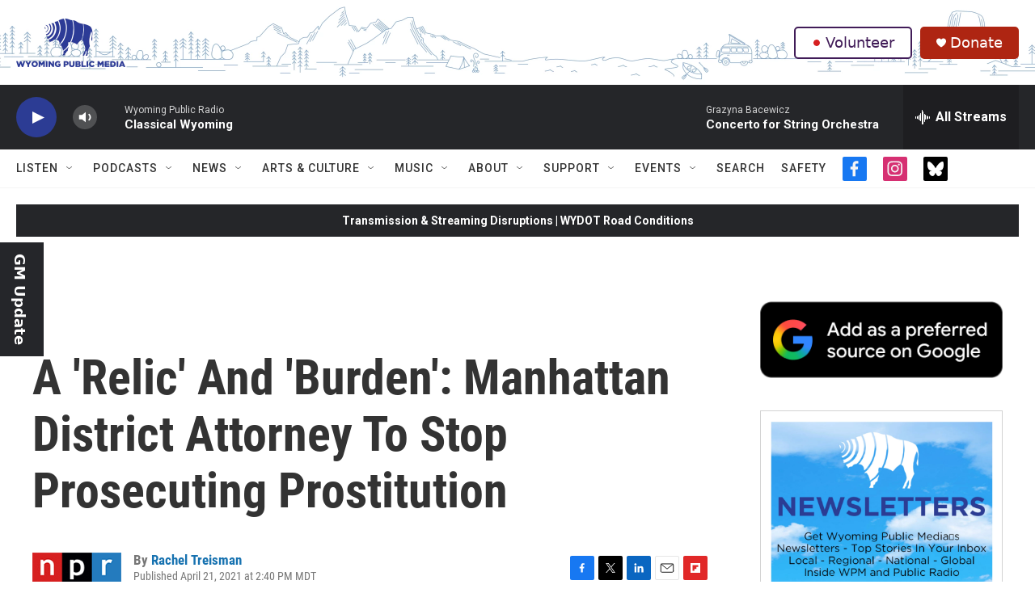

--- FILE ---
content_type: text/html;charset=UTF-8
request_url: https://www.wyomingpublicmedia.org/2021-04-21/a-relic-and-burden-manhattan-district-attorney-to-stop-prosecuting-prostitution
body_size: 44816
content:
<!DOCTYPE html>
<html class="ArtP aside" lang="en">
    <head>
    <meta charset="UTF-8">

    

    <style data-cssvarsponyfill="true">
        :root { --siteBgColorInverse: #121212; --primaryTextColorInverse: #ffffff; --secondaryTextColorInverse: #cccccc; --tertiaryTextColorInverse: #cccccc; --headerBgColorInverse: #000000; --headerBorderColorInverse: #858585; --headerTextColorInverse: #ffffff; --secC1_Inverse: #a2a2a2; --secC4_Inverse: #282828; --headerNavBarBgColorInverse: #121212; --headerMenuBgColorInverse: #ffffff; --headerMenuTextColorInverse: #6b2b85; --headerMenuTextColorHoverInverse: #6b2b85; --liveBlogTextColorInverse: #ffffff; --applyButtonColorInverse: #4485D5; --applyButtonTextColorInverse: #4485D5; --siteBgColor: #ffffff; --primaryTextColor: #333333; --secondaryTextColor: #666666; --secC1: #767676; --secC4: #f5f5f5; --secC5: #ffffff; --siteBgColor: #ffffff; --siteInverseBgColor: #000000; --linkColor: #1772b0; --linkHoverColor: #125c8e; --headerBgColor: #ffffff; --headerBgColorInverse: #000000; --headerBorderColor: #e6e6e6; --headerBorderColorInverse: #858585; --tertiaryTextColor: #1c1c1c; --headerTextColor: #ffffff; --buttonTextColor: #ffffff; --headerNavBarBgColor: #ffffff; --headerNavBarTextColor: #333333; --headerMenuBgColor: #ffffff; --headerMenuTextColor: #333333; --headerMenuTextColorHover: #68ac4d; --liveBlogTextColor: #282829; --applyButtonColor: #194173; --applyButtonTextColor: #2c4273; --primaryColor1: #252629; --primaryColor2: #2c3c94; --breakingColor: #ff6f00; --secC2: #cccccc; --secC3: #e6e6e6; --secC5: #ffffff; --linkColor: #1772b0; --linkHoverColor: #125c8e; --donateBGColor: #ae2512; --headerIconColor: #ffffff; --hatButtonBgColor: #ffffff; --hatButtonBgHoverColor: #411c58; --hatButtonBorderColor: #411c58; --hatButtonBorderHoverColor: #ffffff; --hatButtoniconColor: #d62021; --hatButtonTextColor: #411c58; --hatButtonTextHoverColor: #ffffff; --footerTextColor: #ffffff; --footerTextBgColor: #ffffff; --footerPartnersBgColor: #000000; --listBorderColor: #030202; --gridBorderColor: #e6e6e6; --tagButtonBorderColor: #1772b0; --tagButtonTextColor: #1772b0; --breakingTextColor: #ffffff; --sectionTextColor: #ffffff; --contentWidth: 1240px; --primaryHeadlineFont: sans-serif; --secHlFont: sans-serif; --bodyFont: sans-serif; --colorWhite: #ffffff; --colorBlack: #000000;} .fonts-loaded { --primaryHeadlineFont: "Roboto"; --secHlFont: "Roboto Condensed"; --bodyFont: "Roboto"; --liveBlogBodyFont: "Roboto";}
    </style>

    <meta name="disqus.shortname" content="npr-wpr">
<meta name="disqus.url" content="https://www.wyomingpublicmedia.org/2021-04-21/a-relic-and-burden-manhattan-district-attorney-to-stop-prosecuting-prostitution">
<meta name="disqus.title" content="A &#x27;Relic&#x27; And &#x27;Burden&#x27;: Manhattan District Attorney To Stop Prosecuting Prostitution">
<meta name="disqus.identifier" content="00000178-f67e-daad-a1fd-feff88560000">
    <meta property="fb:app_id" content="656034331767462">


    <meta property="og:title" content="A &#x27;Relic&#x27; And &#x27;Burden&#x27;: Manhattan District Attorney To Stop Prosecuting Prostitution ">

    <meta property="og:url" content="https://www.wyomingpublicmedia.org/2021-04-21/a-relic-and-burden-manhattan-district-attorney-to-stop-prosecuting-prostitution">

    <meta property="og:image" content="https://npr.brightspotcdn.com/dims4/default/8fa1087/2147483647/strip/true/crop/2664x1399+0+299/resize/1200x630!/quality/90/?url=https%3A%2F%2Fmedia.npr.org%2Fassets%2Fimg%2F2021%2F04%2F21%2Fgettyimages-1229023198-37e1c9b6577e42e25f533346663e789ff3611686.jpg">

    
    <meta property="og:image:url" content="https://npr.brightspotcdn.com/dims4/default/8fa1087/2147483647/strip/true/crop/2664x1399+0+299/resize/1200x630!/quality/90/?url=https%3A%2F%2Fmedia.npr.org%2Fassets%2Fimg%2F2021%2F04%2F21%2Fgettyimages-1229023198-37e1c9b6577e42e25f533346663e789ff3611686.jpg">
    
    <meta property="og:image:width" content="1200">
    <meta property="og:image:height" content="630">
    <meta property="og:image:type" content="image/jpeg">
    
    <meta property="og:image:alt" content="Protesters gather in New York City in February 2019 to advocate for the decriminalization of sex trades in the city and state. The Manhattan District Attorney&#x27;s Office announced more than two years later it would stop prosecuting prostitution and seek the dismissal of hundreds of related cases dating back decades.">
    

    <meta property="og:description" content="Cyrus Vance Jr. announced the new policy on Wednesday and appeared virtually in court to seek the dismissal of more than 5,000 prostitution-related cases dating back to the 1970s.">

    <meta property="og:site_name" content="Wyoming Public Media">



    <meta property="og:type" content="article">

    <meta property="article:author" content="https://www.wyomingpublicmedia.org/people/rachel-treisman">

    <meta property="article:published_time" content="2021-04-21T20:40:49">

    <meta property="article:modified_time" content="2021-06-04T17:25:47.605">

    <meta property="article:tag" content="NPR news">

    <meta property="article:tag" content="NPR National News">


    
    <meta name="twitter:card" content="summary_large_image"/>
    
    
    
    
    <meta name="twitter:description" content="Cyrus Vance Jr. announced the new policy on Wednesday and appeared virtually in court to seek the dismissal of more than 5,000 prostitution-related cases dating back to the 1970s."/>
    
    
    <meta name="twitter:image" content="https://npr.brightspotcdn.com/dims4/default/4620ff6/2147483647/strip/true/crop/2664x1499+0+249/resize/1200x675!/quality/90/?url=https%3A%2F%2Fmedia.npr.org%2Fassets%2Fimg%2F2021%2F04%2F21%2Fgettyimages-1229023198-37e1c9b6577e42e25f533346663e789ff3611686.jpg"/>

    
    <meta name="twitter:image:alt" content="Protesters gather in New York City in February 2019 to advocate for the decriminalization of sex trades in the city and state. The Manhattan District Attorney&#x27;s Office announced more than two years later it would stop prosecuting prostitution and seek the dismissal of hundreds of related cases dating back decades."/>
    
    
    <meta name="twitter:site" content="@WYPublicRadio"/>
    
    
    
    <meta name="twitter:title" content="A &#x27;Relic&#x27; And &#x27;Burden&#x27;: Manhattan District Attorney To Stop Prosecuting Prostitution "/>
    


    <link data-cssvarsponyfill="true" class="Webpack-css" rel="stylesheet" href="https://npr.brightspotcdn.com/resource/00000177-1bc0-debb-a57f-dfcf4a950000/styleguide/All.min.0db89f2a608a6b13cec2d9fc84f71c45.gz.css">

    

    <style>.FooterNavigation-items-item {
    display: inline-block
}</style>
<style>[class*='-articleBody'] > ul,
[class*='-articleBody'] > ul ul {
    list-style-type: disc;
}</style>
<style>/* hide on mobile */ 
	
	@media (max-width: 767px) { 
	#schedules-tab { 
	display: none; 
		} 
	} 

	/* Style the schedules-tab */ 
	#schedules-tab { 
	overflow: hidden; 
	background-color: #2c3b94; 
	width: 3em; 
	position: fixed; 
    box-shadow: 0 0 5px rgba(0,0,0,.05), 2px 2px 5px rgba(0,0,0,.1);
    border-radius: 0px 4px 4px 0px;
	top: 106; 
	} 
	
	/* schedules-tab links */ 
	#schedules-tab a { 
	float: left; 
	display: block; 
	color: #FFFFFF; 
	text-align: center; 
	padding: 14px; 
	text-decoration: none; 
	writing-mode: vertical-rl;
    font-family: "Figtree", sans-serif;
	font-weight: bold; 
	} </style>
<style>@media (max-width: 767px) { 
	#mobile { 
	display: none; 
		} 
	} 

.donateTextbox{
  background-color: #2c3b96;
  border-radius: 5px;
  padding: 20px;  
  margin-bottom: 20px;
}

.button {
  background-color: #04AA6D;
  border: none;
  background-color: #ab2a28;
  color: white;
  padding: 20px;
  text-align: center;
  text-decoration: none;
  display: flex;
  font-size: 16px;
  margin: 4px 2px;
  justify-content: center;
  align-items: center;
  font-family: "Figtree", sans-serif;
  border-radius: 12px;
  box-shadow: 0 8px 16px 0 rgba(0,0,0,0.2), 0 6px 20px 0 rgba(0,0,0,0.19);
}
.donateIntro{
  color: white;
  font-family: "Figtree", sans-serif;
  display: flex;
  justify-content: center;
  align-items: center;
}

.buttonLink{
  display: flex;
  justify-content: center;
  align-items: center;
}
</style>
<style>@media (max-width: 767px) { 
	.newsletterText { 
	display: none; 
		} 
	}</style>
<style>	@media (max-width: 767px) { 
	#wydot { 
	display: none; 
		} 
	} 

	@media (max-width: 1530px) { 
    #dot{
      height: 185px;
      width: 20px;
    }
    #text-wy{
      padding: 0px;
    }
	} 
.everything{
  position: fixed;
  top: 500px;
}
.dot {
  height: 110px;
  width: 3em;
  display: inline-block;
  border:2px solid black;  
  border-style: solid solid solid hidden;
  margin: 0px;
  background-color: #f4d800;

}
.text{
  font-size: 15px;
  text-align: center;
  margin: 0px;
  font-family: "Figtree", sans-serif;
  writing-mode: vertical-rl;
  text-orientation: sideways-right;
  font-weight: bold;
  padding: 0px 8px 0px;
}
.image{
  width: 45px;
  height: 45px;
  padding: 5px 28px;
}

</style>
<style>            /* hide on mobile */
            @media (max-width: 767px) {
                #schedules-tabPPM {
                    display: none;
                }
            }/* Style the schedules-tab */

            #schedules-tabPPM {
                overflow: hidden;
                background-color: #2c3b96;
                width: 3em;
                position: fixed;
                top: 450px;
                left: 0px;
            }/* schedules-tab links */

            #schedules-tabPPM a {
                float: left;
                display: block;
                color: #ffffff;
                text-align: center;
                padding: 14px;
                text-decoration: none;
                writing-mode: vertical-rl;
                font-weight: bold;
            }</style>
<style>.subscribeButton{
  color: black;
  background-color: white;
  border-radius: 12px;
  font-size:35px;
  font-weight:bold;
  cursor:pointer;
  margin-top:100px;
  transition-duration: 0.4s;
  cursor: pointer;
}
.subscribeButton:hover {
  background-color: #25262a;
  color: white;
}</style>
<style>
            /* hide on mobile */
            @media (max-width: 767px) {
                #schedules-tabGM {
                    display: none;
                }
            }/* Style the schedules-tab */

            #schedules-tabGM {
                overflow: hidden;
                background-color: #25262a;
                width: 3em;
                position: fixed;
                top: 300px;
                left: 0px;
            }/* schedules-tab links */

            #schedules-tabGM a {
                float: left;
                display: block;
                color: #ffffff;
                text-align: center;
                padding: 14px;
                text-decoration: none;
                writing-mode: vertical-rl;
                font-weight: bold;
            }</style>
<style>.readingTime {
  /* Default paragraph styles */
  color: var(--primaryTextColor);
  font-family: var(--bodyFont), Arial, Helvetica, sans-serif;
  font-size: var(--body-2);
  font-weight: 400;
  line-height: 1.5;
}

.readingTime p {
  border-bottom: 1px solid var(--secC3);
  padding-bottom: 0.75rem;
}

.readingTime p::before {
  /* Clock icon */
  /* Font Awesome Free 6.7.2 by @fontawesome - https://fontawesome.com License - https://fontawesome.com/license/free Copyright 2025 Fonticons, Inc. */
  /* Set the clock icon color in fill, replacing # with %23 */
  background-image: url('data:image/svg+xml,<svg fill="%23231f20" xmlns="http://www.w3.org/2000/svg" viewBox="0 0 512 512"><path d="M464 256A208 208 0 1 1 48 256a208 208 0 1 1 416 0zM0 256a256 256 0 1 0 512 0A256 256 0 1 0 0 256zM232 120l0 136c0 8 4 15.5 10.7 20l96 64c11 7.4 25.9 4.4 33.3-6.7s4.4-25.9-6.7-33.3L280 243.2 280 120c0-13.3-10.7-24-24-24s-24 10.7-24 24z"/></svg>');
  content: '';
  display: inline-block;
  position: relative;
  bottom: -0.25em;
  margin-right: 0.5em;
  margin-left: 0.25em;
  height: 1.25em;
  width: 1.25em;
}

/* Negate the margins added to HtmlModules; add margins back only if the message is present */
.readingTime {
  margin-top: -20px;
  margin-bottom: -20px;
}

.readingTime p {
  margin-top: 40px; /* 20px negative margin + 20px paragraph margin */
  margin-bottom: 40px;
}

@media only screen and (min-width: 768px) {
  .readingTime {
    margin-top: -50px;
    margin-bottom: -50px;
  }

  .readingTime p {
    margin-top: 70px; /* 50px negative margin + 20px paragraph margin */
    margin-bottom: 70px;
  }
}</style>
<style>            /* hide on mobile */
            @media (max-width: 767px) {
                #schedules-tabTemp {
                    display: none;
                }
            }/* Style the schedules-tab */

            #schedules-tabTemp {
                overflow: hidden;
                background-color: #ab2a28;
                width: 3em;
                position: fixed;
                top: 500px;
                left: 0px;
            }/* schedules-tab links */

            #schedules-tabTemp a {
                float: left;
                display: block;
                color: #ffffff;
                text-align: center;
                padding: 14px;
                text-decoration: none;
                writing-mode: vertical-rl;
                font-weight: bold;
            }</style>
<style>.SocialLink[href*="bsky.app"] {
    background: black;
}
.SocialLink[href*="bsky.app"] svg use {
    display: none;
}
.SocialLink[href*="bsky.app"] svg {
    background-image: url("data:image/svg+xml,%3Csvg xmlns='http://www.w3.org/2000/svg' viewBox='0 0 241.57 216.14'%3E%3Cpath d='M241.38,42.61s-1.58-36.39-6.71-39.63C232.14.53,228.48.02,224.79,0c-6.4-.05-12.75,1.42-18.5,4.25-34.16,16.79-70.53,64.14-85.51,96.28C105.8,68.39,69.43,21.04,35.27,4.25,29.52,1.42,23.17-.05,16.77,0c-3.69.02-7.35.53-9.88,2.98C1.76,6.22.18,42.61.18,42.61c0,0-7.02,98.49,65.45,90.01-61.45,13.73-43.6,64.07,3.47,82.98,29.85,5.33,44.56-29.99,51.68-53.43,7.12,23.44,21.83,58.76,51.68,53.43,47.07-18.91,64.92-69.25,3.47-82.98,72.47,8.48,65.45-90.01,65.45-90.01Z' fill='white'/%3E%3C/svg%3E");
    background-size: 100%;
    background-position: center;
    background-repeat: no-repeat;
}</style>


    <meta name="viewport" content="width=device-width, initial-scale=1, viewport-fit=cover"><title>A &#x27;Relic&#x27; And &#x27;Burden&#x27;: Manhattan District Attorney To Stop Prosecuting Prostitution | Wyoming Public Media</title><meta name="description" content="Cyrus Vance Jr. announced the new policy on Wednesday and appeared virtually in court to seek the dismissal of more than 5,000 prostitution-related cases dating back to the 1970s."><link rel="canonical" href="https://www.npr.org/2021/04/21/989588072/a-relic-and-burden-manhattan-district-attorney-to-stop-prosecuting-prostitution?ft=nprml&amp;f=989588072"><meta name="brightspot.contentId" content="00000178-f67e-daad-a1fd-feff88560000"><link rel="apple-touch-icon"sizes="180x180"href="/apple-touch-icon.png"><link rel="icon"type="image/png"href="/favicon-32x32.png"><link rel="icon"type="image/png"href="/favicon-16x16.png">
    
    
    <meta name="brightspot-dataLayer" content="{
  &quot;author&quot; : &quot;Rachel Treisman&quot;,
  &quot;bspStoryId&quot; : &quot;00000178-f67e-daad-a1fd-feff88560000&quot;,
  &quot;category&quot; : &quot;&quot;,
  &quot;inlineAudio&quot; : 0,
  &quot;keywords&quot; : &quot;NPR news,NPR National News API Ingest Tag&quot;,
  &quot;nprCmsSite&quot; : true,
  &quot;nprStoryId&quot; : &quot;989588072&quot;,
  &quot;pageType&quot; : &quot;news-story&quot;,
  &quot;program&quot; : &quot;&quot;,
  &quot;publishedDate&quot; : &quot;2021-04-21T14:40:49Z&quot;,
  &quot;siteName&quot; : &quot;Wyoming Public Media&quot;,
  &quot;station&quot; : &quot;Wyoming Public Radio&quot;,
  &quot;stationOrgId&quot; : &quot;1177&quot;,
  &quot;storyOrgId&quot; : &quot;s1&quot;,
  &quot;storyTheme&quot; : &quot;news-story&quot;,
  &quot;storyTitle&quot; : &quot;A &#x27;Relic&#x27; And &#x27;Burden&#x27;: Manhattan District Attorney To Stop Prosecuting Prostitution &quot;,
  &quot;timezone&quot; : &quot;America/Denver&quot;,
  &quot;wordCount&quot; : 0,
  &quot;series&quot; : &quot;&quot;
}">
    <script id="brightspot-dataLayer">
        (function () {
            var dataValue = document.head.querySelector('meta[name="brightspot-dataLayer"]').content;
            if (dataValue) {
                window.brightspotDataLayer = JSON.parse(dataValue);
            }
        })();
    </script>

    <link rel="amphtml" href="https://www.wyomingpublicmedia.org/2021-04-21/a-relic-and-burden-manhattan-district-attorney-to-stop-prosecuting-prostitution?_amp=true">

    

    
    <script src="https://npr.brightspotcdn.com/resource/00000177-1bc0-debb-a57f-dfcf4a950000/styleguide/All.min.fd8f7fccc526453c829dde80fc7c2ef5.gz.js" async></script>
    

    <!-- no longer used, moved disqus script to be loaded by ps-disqus-comment-module.js to avoid errors --><script>

  window.fbAsyncInit = function() {
      FB.init({
          
              appId : '656034331767462',
          
          xfbml : true,
          version : 'v2.9'
      });
  };

  (function(d, s, id){
     var js, fjs = d.getElementsByTagName(s)[0];
     if (d.getElementById(id)) {return;}
     js = d.createElement(s); js.id = id;
     js.src = "//connect.facebook.net/en_US/sdk.js";
     fjs.parentNode.insertBefore(js, fjs);
   }(document, 'script', 'facebook-jssdk'));
</script>
<script type="application/ld+json">{"@context":"http://schema.org","@type":"ListenAction","description":"Cyrus Vance Jr. announced the new policy on Wednesday and appeared virtually in court to seek the dismissal of more than 5,000 prostitution-related cases dating back to the 1970s.","name":"A 'Relic' And 'Burden': Manhattan District Attorney To Stop Prosecuting Prostitution "}</script><meta name="gtm-dataLayer" content="{
  &quot;gtmAuthor&quot; : &quot;Rachel Treisman&quot;,
  &quot;gtmBspStoryId&quot; : &quot;00000178-f67e-daad-a1fd-feff88560000&quot;,
  &quot;gtmCategory&quot; : &quot;&quot;,
  &quot;gtmInlineAudio&quot; : 0,
  &quot;gtmKeywords&quot; : &quot;NPR news,NPR National News API Ingest Tag&quot;,
  &quot;gtmNprCmsSite&quot; : true,
  &quot;gtmNprStoryId&quot; : &quot;989588072&quot;,
  &quot;gtmPageType&quot; : &quot;news-story&quot;,
  &quot;gtmProgram&quot; : &quot;&quot;,
  &quot;gtmPublishedDate&quot; : &quot;2021-04-21T14:40:49Z&quot;,
  &quot;gtmSiteName&quot; : &quot;Wyoming Public Media&quot;,
  &quot;gtmStation&quot; : &quot;Wyoming Public Radio&quot;,
  &quot;gtmStationOrgId&quot; : &quot;1177&quot;,
  &quot;gtmStoryOrgId&quot; : &quot;s1&quot;,
  &quot;gtmStoryTheme&quot; : &quot;news-story&quot;,
  &quot;gtmStoryTitle&quot; : &quot;A &#x27;Relic&#x27; And &#x27;Burden&#x27;: Manhattan District Attorney To Stop Prosecuting Prostitution &quot;,
  &quot;gtmTimezone&quot; : &quot;America/Denver&quot;,
  &quot;gtmWordCount&quot; : 0,
  &quot;gtmSeries&quot; : &quot;&quot;
}"><script>

    (function () {
        var dataValue = document.head.querySelector('meta[name="gtm-dataLayer"]').content;
        if (dataValue) {
            window.dataLayer = window.dataLayer || [];
            dataValue = JSON.parse(dataValue);
            dataValue['event'] = 'gtmFirstView';
            window.dataLayer.push(dataValue);
        }
    })();

    (function(w,d,s,l,i){w[l]=w[l]||[];w[l].push({'gtm.start':
            new Date().getTime(),event:'gtm.js'});var f=d.getElementsByTagName(s)[0],
        j=d.createElement(s),dl=l!='dataLayer'?'&l='+l:'';j.async=true;j.src=
        'https://www.googletagmanager.com/gtm.js?id='+i+dl;f.parentNode.insertBefore(j,f);
})(window,document,'script','dataLayer','GTM-N39QFDR');</script><script async="async" src="https://securepubads.g.doubleclick.net/tag/js/gpt.js"></script>
<script type="text/javascript">
    // Google tag setup
    var googletag = googletag || {};
    googletag.cmd = googletag.cmd || [];

    googletag.cmd.push(function () {
        // @see https://developers.google.com/publisher-tag/reference#googletag.PubAdsService_enableLazyLoad
        googletag.pubads().enableLazyLoad({
            fetchMarginPercent: 100, // fetch and render ads within this % of viewport
            renderMarginPercent: 100,
            mobileScaling: 1  // Same on mobile.
        });

        googletag.pubads().enableSingleRequest()
        googletag.pubads().enableAsyncRendering()
        googletag.pubads().collapseEmptyDivs()
        googletag.pubads().disableInitialLoad()
        googletag.enableServices()
    })
</script>
<script type="application/ld+json">{"@context":"http://schema.org","@type":"NewsArticle","author":[{"@context":"http://schema.org","@type":"Person","name":"Rachel Treisman","url":"https://www.wyomingpublicmedia.org/people/rachel-treisman"}],"dateModified":"2021-06-04T13:25:47Z","datePublished":"2021-04-21T16:40:49Z","headline":"A 'Relic' And 'Burden': Manhattan District Attorney To Stop Prosecuting Prostitution ","image":{"@context":"http://schema.org","@type":"ImageObject","url":"https://media.npr.org/assets/img/2021/04/21/gettyimages-1229023198-37e1c9b6577e42e25f533346663e789ff3611686.jpg"},"mainEntityOfPage":{"@type":"NewsArticle","@id":"https://www.wyomingpublicmedia.org/2021-04-21/a-relic-and-burden-manhattan-district-attorney-to-stop-prosecuting-prostitution"},"publisher":{"@type":"Organization","name":"WYOMING","logo":{"@context":"http://schema.org","@type":"ImageObject","height":"60","url":"https://npr.brightspotcdn.com/dims4/default/45c0a9a/2147483647/resize/x60/quality/90/?url=http%3A%2F%2Fnpr-brightspot.s3.amazonaws.com%2F6b%2F91%2F2b92a40c4ee7bb3bfacfebc61c40%2Fwpm-officiallogo-blue-0.png","width":"135"}}}</script><script>window.addEventListener('DOMContentLoaded', (event) => {
    window.nulldurationobserver = new MutationObserver(function (mutations) {
        document.querySelectorAll('.StreamPill-duration').forEach(pill => { 
      if (pill.innerText == "LISTENNULL") {
         pill.innerText = "LISTEN"
      } 
    });
      });

      window.nulldurationobserver.observe(document.body, {
        childList: true,
        subtree: true
      });
});
</script>


    <script>
        var head = document.getElementsByTagName('head')
        head = head[0]
        var link = document.createElement('link');
        link.setAttribute('href', 'https://fonts.googleapis.com/css?family=Roboto|Roboto:400,500,700&display=swap');
        var relList = link.relList;

        if (relList && relList.supports('preload')) {
            link.setAttribute('as', 'style');
            link.setAttribute('rel', 'preload');
            link.setAttribute('onload', 'this.rel="stylesheet"');
            link.setAttribute('crossorigin', 'anonymous');
        } else {
            link.setAttribute('rel', 'stylesheet');
        }

        head.appendChild(link);
    </script>
</head>


    <body class="Page-body" data-content-width="1240px">
    <noscript>
    <iframe src="https://www.googletagmanager.com/ns.html?id=GTM-N39QFDR" height="0" width="0" style="display:none;visibility:hidden"></iframe>
</noscript>
        

    <!-- Putting icons here, so we don't have to include in a bunch of -body hbs's -->
<svg xmlns="http://www.w3.org/2000/svg" style="display:none" id="iconsMap1" class="iconsMap">
    <symbol id="play-icon" viewBox="0 0 115 115">
        <polygon points="0,0 115,57.5 0,115" fill="currentColor" />
    </symbol>
    <symbol id="grid" viewBox="0 0 32 32">
            <g>
                <path d="M6.4,5.7 C6.4,6.166669 6.166669,6.4 5.7,6.4 L0.7,6.4 C0.233331,6.4 0,6.166669 0,5.7 L0,0.7 C0,0.233331 0.233331,0 0.7,0 L5.7,0 C6.166669,0 6.4,0.233331 6.4,0.7 L6.4,5.7 Z M19.2,5.7 C19.2,6.166669 18.966669,6.4 18.5,6.4 L13.5,6.4 C13.033331,6.4 12.8,6.166669 12.8,5.7 L12.8,0.7 C12.8,0.233331 13.033331,0 13.5,0 L18.5,0 C18.966669,0 19.2,0.233331 19.2,0.7 L19.2,5.7 Z M32,5.7 C32,6.166669 31.766669,6.4 31.3,6.4 L26.3,6.4 C25.833331,6.4 25.6,6.166669 25.6,5.7 L25.6,0.7 C25.6,0.233331 25.833331,0 26.3,0 L31.3,0 C31.766669,0 32,0.233331 32,0.7 L32,5.7 Z M6.4,18.5 C6.4,18.966669 6.166669,19.2 5.7,19.2 L0.7,19.2 C0.233331,19.2 0,18.966669 0,18.5 L0,13.5 C0,13.033331 0.233331,12.8 0.7,12.8 L5.7,12.8 C6.166669,12.8 6.4,13.033331 6.4,13.5 L6.4,18.5 Z M19.2,18.5 C19.2,18.966669 18.966669,19.2 18.5,19.2 L13.5,19.2 C13.033331,19.2 12.8,18.966669 12.8,18.5 L12.8,13.5 C12.8,13.033331 13.033331,12.8 13.5,12.8 L18.5,12.8 C18.966669,12.8 19.2,13.033331 19.2,13.5 L19.2,18.5 Z M32,18.5 C32,18.966669 31.766669,19.2 31.3,19.2 L26.3,19.2 C25.833331,19.2 25.6,18.966669 25.6,18.5 L25.6,13.5 C25.6,13.033331 25.833331,12.8 26.3,12.8 L31.3,12.8 C31.766669,12.8 32,13.033331 32,13.5 L32,18.5 Z M6.4,31.3 C6.4,31.766669 6.166669,32 5.7,32 L0.7,32 C0.233331,32 0,31.766669 0,31.3 L0,26.3 C0,25.833331 0.233331,25.6 0.7,25.6 L5.7,25.6 C6.166669,25.6 6.4,25.833331 6.4,26.3 L6.4,31.3 Z M19.2,31.3 C19.2,31.766669 18.966669,32 18.5,32 L13.5,32 C13.033331,32 12.8,31.766669 12.8,31.3 L12.8,26.3 C12.8,25.833331 13.033331,25.6 13.5,25.6 L18.5,25.6 C18.966669,25.6 19.2,25.833331 19.2,26.3 L19.2,31.3 Z M32,31.3 C32,31.766669 31.766669,32 31.3,32 L26.3,32 C25.833331,32 25.6,31.766669 25.6,31.3 L25.6,26.3 C25.6,25.833331 25.833331,25.6 26.3,25.6 L31.3,25.6 C31.766669,25.6 32,25.833331 32,26.3 L32,31.3 Z" id=""></path>
            </g>
    </symbol>
    <symbol id="radio-stream" width="18" height="19" viewBox="0 0 18 19">
        <g fill="currentColor" fill-rule="nonzero">
            <path d="M.5 8c-.276 0-.5.253-.5.565v1.87c0 .312.224.565.5.565s.5-.253.5-.565v-1.87C1 8.253.776 8 .5 8zM2.5 8c-.276 0-.5.253-.5.565v1.87c0 .312.224.565.5.565s.5-.253.5-.565v-1.87C3 8.253 2.776 8 2.5 8zM3.5 7c-.276 0-.5.276-.5.617v3.766c0 .34.224.617.5.617s.5-.276.5-.617V7.617C4 7.277 3.776 7 3.5 7zM5.5 6c-.276 0-.5.275-.5.613v5.774c0 .338.224.613.5.613s.5-.275.5-.613V6.613C6 6.275 5.776 6 5.5 6zM6.5 4c-.276 0-.5.26-.5.58v8.84c0 .32.224.58.5.58s.5-.26.5-.58V4.58C7 4.26 6.776 4 6.5 4zM8.5 0c-.276 0-.5.273-.5.61v17.78c0 .337.224.61.5.61s.5-.273.5-.61V.61C9 .273 8.776 0 8.5 0zM9.5 2c-.276 0-.5.274-.5.612v14.776c0 .338.224.612.5.612s.5-.274.5-.612V2.612C10 2.274 9.776 2 9.5 2zM11.5 5c-.276 0-.5.276-.5.616v8.768c0 .34.224.616.5.616s.5-.276.5-.616V5.616c0-.34-.224-.616-.5-.616zM12.5 6c-.276 0-.5.262-.5.584v4.832c0 .322.224.584.5.584s.5-.262.5-.584V6.584c0-.322-.224-.584-.5-.584zM14.5 7c-.276 0-.5.29-.5.647v3.706c0 .357.224.647.5.647s.5-.29.5-.647V7.647C15 7.29 14.776 7 14.5 7zM15.5 8c-.276 0-.5.253-.5.565v1.87c0 .312.224.565.5.565s.5-.253.5-.565v-1.87c0-.312-.224-.565-.5-.565zM17.5 8c-.276 0-.5.253-.5.565v1.87c0 .312.224.565.5.565s.5-.253.5-.565v-1.87c0-.312-.224-.565-.5-.565z"/>
        </g>
    </symbol>
    <symbol id="icon-magnify" viewBox="0 0 31 31">
        <g>
            <path fill-rule="evenodd" d="M22.604 18.89l-.323.566 8.719 8.8L28.255 31l-8.719-8.8-.565.404c-2.152 1.346-4.386 2.018-6.7 2.018-3.39 0-6.284-1.21-8.679-3.632C1.197 18.568 0 15.66 0 12.27c0-3.39 1.197-6.283 3.592-8.678C5.987 1.197 8.88 0 12.271 0c3.39 0 6.283 1.197 8.678 3.592 2.395 2.395 3.593 5.288 3.593 8.679 0 2.368-.646 4.574-1.938 6.62zM19.162 5.77C17.322 3.925 15.089 3 12.46 3c-2.628 0-4.862.924-6.702 2.77C3.92 7.619 3 9.862 3 12.5c0 2.639.92 4.882 2.76 6.73C7.598 21.075 9.832 22 12.46 22c2.629 0 4.862-.924 6.702-2.77C21.054 17.33 22 15.085 22 12.5c0-2.586-.946-4.83-2.838-6.73z"/>
        </g>
    </symbol>
    <symbol id="burger-menu" viewBox="0 0 14 10">
        <g>
            <path fill-rule="evenodd" d="M0 5.5v-1h14v1H0zM0 1V0h14v1H0zm0 9V9h14v1H0z"></path>
        </g>
    </symbol>
    <symbol id="close-x" viewBox="0 0 14 14">
        <g>
            <path fill-rule="nonzero" d="M6.336 7L0 .664.664 0 7 6.336 13.336 0 14 .664 7.664 7 14 13.336l-.664.664L7 7.664.664 14 0 13.336 6.336 7z"></path>
        </g>
    </symbol>
    <symbol id="share-more-arrow" viewBox="0 0 512 512" style="enable-background:new 0 0 512 512;">
        <g>
            <g>
                <path d="M512,241.7L273.643,3.343v156.152c-71.41,3.744-138.015,33.337-188.958,84.28C30.075,298.384,0,370.991,0,448.222v60.436
                    l29.069-52.985c45.354-82.671,132.173-134.027,226.573-134.027c5.986,0,12.004,0.212,18.001,0.632v157.779L512,241.7z
                    M255.642,290.666c-84.543,0-163.661,36.792-217.939,98.885c26.634-114.177,129.256-199.483,251.429-199.483h15.489V78.131
                    l163.568,163.568L304.621,405.267V294.531l-13.585-1.683C279.347,291.401,267.439,290.666,255.642,290.666z"></path>
            </g>
        </g>
    </symbol>
    <symbol id="chevron" viewBox="0 0 100 100">
        <g>
            <path d="M22.4566257,37.2056786 L-21.4456527,71.9511488 C-22.9248661,72.9681457 -24.9073712,72.5311671 -25.8758148,70.9765924 L-26.9788683,69.2027424 C-27.9450684,67.6481676 -27.5292733,65.5646602 -26.0500598,64.5484493 L20.154796,28.2208967 C21.5532435,27.2597011 23.3600078,27.2597011 24.759951,28.2208967 L71.0500598,64.4659264 C72.5292733,65.4829232 72.9450684,67.5672166 71.9788683,69.1217913 L70.8750669,70.8956413 C69.9073712,72.4502161 67.9241183,72.8848368 66.4449048,71.8694118 L22.4566257,37.2056786 Z" id="Transparent-Chevron" transform="translate(22.500000, 50.000000) rotate(90.000000) translate(-22.500000, -50.000000) "></path>
        </g>
    </symbol>
</svg>

<svg xmlns="http://www.w3.org/2000/svg" style="display:none" id="iconsMap2" class="iconsMap">
    <symbol id="mono-icon-facebook" viewBox="0 0 10 19">
        <path fill-rule="evenodd" d="M2.707 18.25V10.2H0V7h2.707V4.469c0-1.336.375-2.373 1.125-3.112C4.582.62 5.578.25 6.82.25c1.008 0 1.828.047 2.461.14v2.848H7.594c-.633 0-1.067.14-1.301.422-.188.235-.281.61-.281 1.125V7H9l-.422 3.2H6.012v8.05H2.707z"></path>
    </symbol>
    <symbol id="mono-icon-instagram" viewBox="0 0 17 17">
        <g>
            <path fill-rule="evenodd" d="M8.281 4.207c.727 0 1.4.182 2.022.545a4.055 4.055 0 0 1 1.476 1.477c.364.62.545 1.294.545 2.021 0 .727-.181 1.4-.545 2.021a4.055 4.055 0 0 1-1.476 1.477 3.934 3.934 0 0 1-2.022.545c-.726 0-1.4-.182-2.021-.545a4.055 4.055 0 0 1-1.477-1.477 3.934 3.934 0 0 1-.545-2.021c0-.727.182-1.4.545-2.021A4.055 4.055 0 0 1 6.26 4.752a3.934 3.934 0 0 1 2.021-.545zm0 6.68a2.54 2.54 0 0 0 1.864-.774 2.54 2.54 0 0 0 .773-1.863 2.54 2.54 0 0 0-.773-1.863 2.54 2.54 0 0 0-1.864-.774 2.54 2.54 0 0 0-1.863.774 2.54 2.54 0 0 0-.773 1.863c0 .727.257 1.348.773 1.863a2.54 2.54 0 0 0 1.863.774zM13.45 4.03c-.023.258-.123.48-.299.668a.856.856 0 0 1-.65.281.913.913 0 0 1-.668-.28.913.913 0 0 1-.281-.669c0-.258.094-.48.281-.668a.913.913 0 0 1 .668-.28c.258 0 .48.093.668.28.187.188.281.41.281.668zm2.672.95c.023.656.035 1.746.035 3.269 0 1.523-.017 2.62-.053 3.287-.035.668-.134 1.248-.298 1.74a4.098 4.098 0 0 1-.967 1.53 4.098 4.098 0 0 1-1.53.966c-.492.164-1.072.264-1.74.3-.668.034-1.763.052-3.287.052-1.523 0-2.619-.018-3.287-.053-.668-.035-1.248-.146-1.74-.334a3.747 3.747 0 0 1-1.53-.931 4.098 4.098 0 0 1-.966-1.53c-.164-.492-.264-1.072-.299-1.74C.424 10.87.406 9.773.406 8.25S.424 5.63.46 4.963c.035-.668.135-1.248.299-1.74.21-.586.533-1.096.967-1.53A4.098 4.098 0 0 1 3.254.727c.492-.164 1.072-.264 1.74-.3C5.662.394 6.758.376 8.281.376c1.524 0 2.62.018 3.287.053.668.035 1.248.135 1.74.299a4.098 4.098 0 0 1 2.496 2.496c.165.492.27 1.078.317 1.757zm-1.687 7.91c.14-.399.234-1.032.28-1.899.024-.515.036-1.242.036-2.18V7.689c0-.961-.012-1.688-.035-2.18-.047-.89-.14-1.524-.281-1.899a2.537 2.537 0 0 0-1.512-1.511c-.375-.14-1.008-.235-1.899-.282a51.292 51.292 0 0 0-2.18-.035H7.72c-.938 0-1.664.012-2.18.035-.867.047-1.5.141-1.898.282a2.537 2.537 0 0 0-1.512 1.511c-.14.375-.234 1.008-.281 1.899a51.292 51.292 0 0 0-.036 2.18v1.125c0 .937.012 1.664.036 2.18.047.866.14 1.5.28 1.898.306.726.81 1.23 1.513 1.511.398.141 1.03.235 1.898.282.516.023 1.242.035 2.18.035h1.125c.96 0 1.687-.012 2.18-.035.89-.047 1.523-.141 1.898-.282.726-.304 1.23-.808 1.512-1.511z"></path>
        </g>
    </symbol>
    <symbol id="mono-icon-email" viewBox="0 0 512 512">
        <g>
            <path d="M67,148.7c11,5.8,163.8,89.1,169.5,92.1c5.7,3,11.5,4.4,20.5,4.4c9,0,14.8-1.4,20.5-4.4c5.7-3,158.5-86.3,169.5-92.1
                c4.1-2.1,11-5.9,12.5-10.2c2.6-7.6-0.2-10.5-11.3-10.5H257H65.8c-11.1,0-13.9,3-11.3,10.5C56,142.9,62.9,146.6,67,148.7z"></path>
            <path d="M455.7,153.2c-8.2,4.2-81.8,56.6-130.5,88.1l82.2,92.5c2,2,2.9,4.4,1.8,5.6c-1.2,1.1-3.8,0.5-5.9-1.4l-98.6-83.2
                c-14.9,9.6-25.4,16.2-27.2,17.2c-7.7,3.9-13.1,4.4-20.5,4.4c-7.4,0-12.8-0.5-20.5-4.4c-1.9-1-12.3-7.6-27.2-17.2l-98.6,83.2
                c-2,2-4.7,2.6-5.9,1.4c-1.2-1.1-0.3-3.6,1.7-5.6l82.1-92.5c-48.7-31.5-123.1-83.9-131.3-88.1c-8.8-4.5-9.3,0.8-9.3,4.9
                c0,4.1,0,205,0,205c0,9.3,13.7,20.9,23.5,20.9H257h185.5c9.8,0,21.5-11.7,21.5-20.9c0,0,0-201,0-205
                C464,153.9,464.6,148.7,455.7,153.2z"></path>
        </g>
    </symbol>
    <symbol id="default-image" width="24" height="24" viewBox="0 0 24 24" fill="none" stroke="currentColor" stroke-width="2" stroke-linecap="round" stroke-linejoin="round" class="feather feather-image">
        <rect x="3" y="3" width="18" height="18" rx="2" ry="2"></rect>
        <circle cx="8.5" cy="8.5" r="1.5"></circle>
        <polyline points="21 15 16 10 5 21"></polyline>
    </symbol>
    <symbol id="icon-email" width="18px" viewBox="0 0 20 14">
        <g id="Symbols" stroke="none" stroke-width="1" fill="none" fill-rule="evenodd" stroke-linecap="round" stroke-linejoin="round">
            <g id="social-button-bar" transform="translate(-125.000000, -8.000000)" stroke="#000000">
                <g id="Group-2" transform="translate(120.000000, 0.000000)">
                    <g id="envelope" transform="translate(6.000000, 9.000000)">
                        <path d="M17.5909091,10.6363636 C17.5909091,11.3138182 17.0410909,11.8636364 16.3636364,11.8636364 L1.63636364,11.8636364 C0.958909091,11.8636364 0.409090909,11.3138182 0.409090909,10.6363636 L0.409090909,1.63636364 C0.409090909,0.958090909 0.958909091,0.409090909 1.63636364,0.409090909 L16.3636364,0.409090909 C17.0410909,0.409090909 17.5909091,0.958090909 17.5909091,1.63636364 L17.5909091,10.6363636 L17.5909091,10.6363636 Z" id="Stroke-406"></path>
                        <polyline id="Stroke-407" points="17.1818182 0.818181818 9 7.36363636 0.818181818 0.818181818"></polyline>
                    </g>
                </g>
            </g>
        </g>
    </symbol>
    <symbol id="mono-icon-print" viewBox="0 0 12 12">
        <g fill-rule="evenodd">
            <path fill-rule="nonzero" d="M9 10V7H3v3H1a1 1 0 0 1-1-1V4a1 1 0 0 1 1-1h10a1 1 0 0 1 1 1v3.132A2.868 2.868 0 0 1 9.132 10H9zm.5-4.5a1 1 0 1 0 0-2 1 1 0 0 0 0 2zM3 0h6v2H3z"></path>
            <path d="M4 8h4v4H4z"></path>
        </g>
    </symbol>
    <symbol id="mono-icon-copylink" viewBox="0 0 12 12">
        <g fill-rule="evenodd">
            <path d="M10.199 2.378c.222.205.4.548.465.897.062.332.016.614-.132.774L8.627 6.106c-.187.203-.512.232-.75-.014a.498.498 0 0 0-.706.028.499.499 0 0 0 .026.706 1.509 1.509 0 0 0 2.165-.04l1.903-2.06c.37-.398.506-.98.382-1.636-.105-.557-.392-1.097-.77-1.445L9.968.8C9.591.452 9.03.208 8.467.145 7.803.072 7.233.252 6.864.653L4.958 2.709a1.509 1.509 0 0 0 .126 2.161.5.5 0 1 0 .68-.734c-.264-.218-.26-.545-.071-.747L7.597 1.33c.147-.16.425-.228.76-.19.353.038.71.188.931.394l.91.843.001.001zM1.8 9.623c-.222-.205-.4-.549-.465-.897-.062-.332-.016-.614.132-.774l1.905-2.057c.187-.203.512-.232.75.014a.498.498 0 0 0 .706-.028.499.499 0 0 0-.026-.706 1.508 1.508 0 0 0-2.165.04L.734 7.275c-.37.399-.506.98-.382 1.637.105.557.392 1.097.77 1.445l.91.843c.376.35.937.594 1.5.656.664.073 1.234-.106 1.603-.507L7.04 9.291a1.508 1.508 0 0 0-.126-2.16.5.5 0 0 0-.68.734c.264.218.26.545.071.747l-1.904 2.057c-.147.16-.425.228-.76.191-.353-.038-.71-.188-.931-.394l-.91-.843z"></path>
            <path d="M8.208 3.614a.5.5 0 0 0-.707.028L3.764 7.677a.5.5 0 0 0 .734.68L8.235 4.32a.5.5 0 0 0-.027-.707"></path>
        </g>
    </symbol>
    <symbol id="mono-icon-linkedin" viewBox="0 0 16 17">
        <g fill-rule="evenodd">
            <path d="M3.734 16.125H.464V5.613h3.27zM2.117 4.172c-.515 0-.96-.188-1.336-.563A1.825 1.825 0 0 1 .22 2.273c0-.515.187-.96.562-1.335.375-.375.82-.563 1.336-.563.516 0 .961.188 1.336.563.375.375.563.82.563 1.335 0 .516-.188.961-.563 1.336-.375.375-.82.563-1.336.563zM15.969 16.125h-3.27v-5.133c0-.844-.07-1.453-.21-1.828-.259-.633-.762-.95-1.512-.95s-1.278.282-1.582.845c-.235.421-.352 1.043-.352 1.863v5.203H5.809V5.613h3.128v1.442h.036c.234-.469.609-.856 1.125-1.16.562-.375 1.218-.563 1.968-.563 1.524 0 2.59.48 3.2 1.441.468.774.703 1.97.703 3.586v5.766z"></path>
        </g>
    </symbol>
    <symbol id="mono-icon-pinterest" viewBox="0 0 512 512">
        <g>
            <path d="M256,32C132.3,32,32,132.3,32,256c0,91.7,55.2,170.5,134.1,205.2c-0.6-15.6-0.1-34.4,3.9-51.4
                c4.3-18.2,28.8-122.1,28.8-122.1s-7.2-14.3-7.2-35.4c0-33.2,19.2-58,43.2-58c20.4,0,30.2,15.3,30.2,33.6
                c0,20.5-13.1,51.1-19.8,79.5c-5.6,23.8,11.9,43.1,35.4,43.1c42.4,0,71-54.5,71-119.1c0-49.1-33.1-85.8-93.2-85.8
                c-67.9,0-110.3,50.7-110.3,107.3c0,19.5,5.8,33.3,14.8,43.9c4.1,4.9,4.7,6.9,3.2,12.5c-1.1,4.1-3.5,14-4.6,18
                c-1.5,5.7-6.1,7.7-11.2,5.6c-31.3-12.8-45.9-47-45.9-85.6c0-63.6,53.7-139.9,160.1-139.9c85.5,0,141.8,61.9,141.8,128.3
                c0,87.9-48.9,153.5-120.9,153.5c-24.2,0-46.9-13.1-54.7-27.9c0,0-13,51.6-15.8,61.6c-4.7,17.3-14,34.5-22.5,48
                c20.1,5.9,41.4,9.2,63.5,9.2c123.7,0,224-100.3,224-224C480,132.3,379.7,32,256,32z"></path>
        </g>
    </symbol>
    <symbol id="mono-icon-tumblr" viewBox="0 0 512 512">
        <g>
            <path d="M321.2,396.3c-11.8,0-22.4-2.8-31.5-8.3c-6.9-4.1-11.5-9.6-14-16.4c-2.6-6.9-3.6-22.3-3.6-46.4V224h96v-64h-96V48h-61.9
                c-2.7,21.5-7.5,44.7-14.5,58.6c-7,13.9-14,25.8-25.6,35.7c-11.6,9.9-25.6,17.9-41.9,23.3V224h48v140.4c0,19,2,33.5,5.9,43.5
                c4,10,11.1,19.5,21.4,28.4c10.3,8.9,22.8,15.7,37.3,20.5c14.6,4.8,31.4,7.2,50.4,7.2c16.7,0,30.3-1.7,44.7-5.1
                c14.4-3.4,30.5-9.3,48.2-17.6v-65.6C363.2,389.4,342.3,396.3,321.2,396.3z"></path>
        </g>
    </symbol>
    <symbol id="mono-icon-twitter" viewBox="0 0 1200 1227">
        <g>
            <path d="M714.163 519.284L1160.89 0H1055.03L667.137 450.887L357.328 0H0L468.492 681.821L0 1226.37H105.866L515.491
            750.218L842.672 1226.37H1200L714.137 519.284H714.163ZM569.165 687.828L521.697 619.934L144.011 79.6944H306.615L611.412
            515.685L658.88 583.579L1055.08 1150.3H892.476L569.165 687.854V687.828Z" fill="white"></path>
        </g>
    </symbol>
    <symbol id="mono-icon-youtube" viewBox="0 0 512 512">
        <g>
            <path fill-rule="evenodd" d="M508.6,148.8c0-45-33.1-81.2-74-81.2C379.2,65,322.7,64,265,64c-3,0-6,0-9,0s-6,0-9,0c-57.6,0-114.2,1-169.6,3.6
                c-40.8,0-73.9,36.4-73.9,81.4C1,184.6-0.1,220.2,0,255.8C-0.1,291.4,1,327,3.4,362.7c0,45,33.1,81.5,73.9,81.5
                c58.2,2.7,117.9,3.9,178.6,3.8c60.8,0.2,120.3-1,178.6-3.8c40.9,0,74-36.5,74-81.5c2.4-35.7,3.5-71.3,3.4-107
                C512.1,220.1,511,184.5,508.6,148.8z M207,353.9V157.4l145,98.2L207,353.9z"></path>
        </g>
    </symbol>
    <symbol id="mono-icon-flipboard" viewBox="0 0 500 500">
        <g>
            <path d="M0,0V500H500V0ZM400,200H300V300H200V400H100V100H400Z"></path>
        </g>
    </symbol>
    <symbol id="mono-icon-bluesky" viewBox="0 0 568 501">
        <g>
            <path d="M123.121 33.6637C188.241 82.5526 258.281 181.681 284 234.873C309.719 181.681 379.759 82.5526 444.879
            33.6637C491.866 -1.61183 568 -28.9064 568 57.9464C568 75.2916 558.055 203.659 552.222 224.501C531.947 296.954
            458.067 315.434 392.347 304.249C507.222 323.8 536.444 388.56 473.333 453.32C353.473 576.312 301.061 422.461
            287.631 383.039C285.169 375.812 284.017 372.431 284 375.306C283.983 372.431 282.831 375.812 280.369 383.039C266.939
            422.461 214.527 576.312 94.6667 453.32C31.5556 388.56 60.7778 323.8 175.653 304.249C109.933 315.434 36.0535
            296.954 15.7778 224.501C9.94525 203.659 0 75.2916 0 57.9464C0 -28.9064 76.1345 -1.61183 123.121 33.6637Z"
            fill="white">
            </path>
        </g>
    </symbol>
    <symbol id="mono-icon-threads" viewBox="0 0 192 192">
        <g>
            <path d="M141.537 88.9883C140.71 88.5919 139.87 88.2104 139.019 87.8451C137.537 60.5382 122.616 44.905 97.5619 44.745C97.4484 44.7443 97.3355 44.7443 97.222 44.7443C82.2364 44.7443 69.7731 51.1409 62.102 62.7807L75.881 72.2328C81.6116 63.5383 90.6052 61.6848 97.2286 61.6848C97.3051 61.6848 97.3819 61.6848 97.4576 61.6855C105.707 61.7381 111.932 64.1366 115.961 68.814C118.893 72.2193 120.854 76.925 121.825 82.8638C114.511 81.6207 106.601 81.2385 98.145 81.7233C74.3247 83.0954 59.0111 96.9879 60.0396 116.292C60.5615 126.084 65.4397 134.508 73.775 140.011C80.8224 144.663 89.899 146.938 99.3323 146.423C111.79 145.74 121.563 140.987 128.381 132.296C133.559 125.696 136.834 117.143 138.28 106.366C144.217 109.949 148.617 114.664 151.047 120.332C155.179 129.967 155.42 145.8 142.501 158.708C131.182 170.016 117.576 174.908 97.0135 175.059C74.2042 174.89 56.9538 167.575 45.7381 153.317C35.2355 139.966 29.8077 120.682 29.6052 96C29.8077 71.3178 35.2355 52.0336 45.7381 38.6827C56.9538 24.4249 74.2039 17.11 97.0132 16.9405C119.988 17.1113 137.539 24.4614 149.184 38.788C154.894 45.8136 159.199 54.6488 162.037 64.9503L178.184 60.6422C174.744 47.9622 169.331 37.0357 161.965 27.974C147.036 9.60668 125.202 0.195148 97.0695 0H96.9569C68.8816 0.19447 47.2921 9.6418 32.7883 28.0793C19.8819 44.4864 13.2244 67.3157 13.0007 95.9325L13 96L13.0007 96.0675C13.2244 124.684 19.8819 147.514 32.7883 163.921C47.2921 182.358 68.8816 191.806 96.9569 192H97.0695C122.03 191.827 139.624 185.292 154.118 170.811C173.081 151.866 172.51 128.119 166.26 113.541C161.776 103.087 153.227 94.5962 141.537 88.9883ZM98.4405 129.507C88.0005 130.095 77.1544 125.409 76.6196 115.372C76.2232 107.93 81.9158 99.626 99.0812 98.6368C101.047 98.5234 102.976 98.468 104.871 98.468C111.106 98.468 116.939 99.0737 122.242 100.233C120.264 124.935 108.662 128.946 98.4405 129.507Z" fill="white"></path>
        </g>
    </symbol>
 </svg>

<svg xmlns="http://www.w3.org/2000/svg" style="display:none" id="iconsMap3" class="iconsMap">
    <symbol id="volume-mute" x="0px" y="0px" viewBox="0 0 24 24" style="enable-background:new 0 0 24 24;">
        <polygon fill="currentColor" points="11,5 6,9 2,9 2,15 6,15 11,19 "/>
        <line style="fill:none;stroke:currentColor;stroke-width:2;stroke-linecap:round;stroke-linejoin:round;" x1="23" y1="9" x2="17" y2="15"/>
        <line style="fill:none;stroke:currentColor;stroke-width:2;stroke-linecap:round;stroke-linejoin:round;" x1="17" y1="9" x2="23" y2="15"/>
    </symbol>
    <symbol id="volume-low" x="0px" y="0px" viewBox="0 0 24 24" style="enable-background:new 0 0 24 24;" xml:space="preserve">
        <polygon fill="currentColor" points="11,5 6,9 2,9 2,15 6,15 11,19 "/>
    </symbol>
    <symbol id="volume-mid" x="0px" y="0px" viewBox="0 0 24 24" style="enable-background:new 0 0 24 24;">
        <polygon fill="currentColor" points="11,5 6,9 2,9 2,15 6,15 11,19 "/>
        <path style="fill:none;stroke:currentColor;stroke-width:2;stroke-linecap:round;stroke-linejoin:round;" d="M15.5,8.5c2,2,2,5.1,0,7.1"/>
    </symbol>
    <symbol id="volume-high" x="0px" y="0px" viewBox="0 0 24 24" style="enable-background:new 0 0 24 24;">
        <polygon fill="currentColor" points="11,5 6,9 2,9 2,15 6,15 11,19 "/>
        <path style="fill:none;stroke:currentColor;stroke-width:2;stroke-linecap:round;stroke-linejoin:round;" d="M19.1,4.9c3.9,3.9,3.9,10.2,0,14.1 M15.5,8.5c2,2,2,5.1,0,7.1"/>
    </symbol>
    <symbol id="pause-icon" viewBox="0 0 12 16">
        <rect x="0" y="0" width="4" height="16" fill="currentColor"></rect>
        <rect x="8" y="0" width="4" height="16" fill="currentColor"></rect>
    </symbol>
    <symbol id="heart" viewBox="0 0 24 24">
        <g>
            <path d="M12 4.435c-1.989-5.399-12-4.597-12 3.568 0 4.068 3.06 9.481 12 14.997 8.94-5.516 12-10.929 12-14.997 0-8.118-10-8.999-12-3.568z"/>
        </g>
    </symbol>
    <symbol id="icon-location" width="24" height="24" viewBox="0 0 24 24" fill="currentColor" stroke="currentColor" stroke-width="2" stroke-linecap="round" stroke-linejoin="round" class="feather feather-map-pin">
        <path d="M21 10c0 7-9 13-9 13s-9-6-9-13a9 9 0 0 1 18 0z" fill="currentColor" fill-opacity="1"></path>
        <circle cx="12" cy="10" r="5" fill="#ffffff"></circle>
    </symbol>
    <symbol id="icon-ticket" width="23px" height="15px" viewBox="0 0 23 15">
        <g stroke="none" stroke-width="1" fill="none" fill-rule="evenodd">
            <g transform="translate(-625.000000, -1024.000000)">
                <g transform="translate(625.000000, 1024.000000)">
                    <path d="M0,12.057377 L0,3.94262296 C0.322189879,4.12588308 0.696256938,4.23076923 1.0952381,4.23076923 C2.30500469,4.23076923 3.28571429,3.26645946 3.28571429,2.07692308 C3.28571429,1.68461385 3.17904435,1.31680209 2.99266757,1 L20.0073324,1 C19.8209556,1.31680209 19.7142857,1.68461385 19.7142857,2.07692308 C19.7142857,3.26645946 20.6949953,4.23076923 21.9047619,4.23076923 C22.3037431,4.23076923 22.6778101,4.12588308 23,3.94262296 L23,12.057377 C22.6778101,11.8741169 22.3037431,11.7692308 21.9047619,11.7692308 C20.6949953,11.7692308 19.7142857,12.7335405 19.7142857,13.9230769 C19.7142857,14.3153862 19.8209556,14.6831979 20.0073324,15 L2.99266757,15 C3.17904435,14.6831979 3.28571429,14.3153862 3.28571429,13.9230769 C3.28571429,12.7335405 2.30500469,11.7692308 1.0952381,11.7692308 C0.696256938,11.7692308 0.322189879,11.8741169 -2.13162821e-14,12.057377 Z" fill="currentColor"></path>
                    <path d="M14.5,0.533333333 L14.5,15.4666667" stroke="#FFFFFF" stroke-linecap="square" stroke-dasharray="2"></path>
                </g>
            </g>
        </g>
    </symbol>
    <symbol id="icon-refresh" width="24" height="24" viewBox="0 0 24 24" fill="none" stroke="currentColor" stroke-width="2" stroke-linecap="round" stroke-linejoin="round" class="feather feather-refresh-cw">
        <polyline points="23 4 23 10 17 10"></polyline>
        <polyline points="1 20 1 14 7 14"></polyline>
        <path d="M3.51 9a9 9 0 0 1 14.85-3.36L23 10M1 14l4.64 4.36A9 9 0 0 0 20.49 15"></path>
    </symbol>

    <symbol>
    <g id="mono-icon-link-post" stroke="none" stroke-width="1" fill="none" fill-rule="evenodd">
        <g transform="translate(-313.000000, -10148.000000)" fill="#000000" fill-rule="nonzero">
            <g transform="translate(306.000000, 10142.000000)">
                <path d="M14.0614027,11.2506973 L14.3070318,11.2618997 C15.6181751,11.3582102 16.8219637,12.0327684 17.6059678,13.1077805 C17.8500396,13.4424472 17.7765978,13.9116075 17.441931,14.1556793 C17.1072643,14.3997511 16.638104,14.3263093 16.3940322,13.9916425 C15.8684436,13.270965 15.0667922,12.8217495 14.1971448,12.7578692 C13.3952042,12.6989624 12.605753,12.9728728 12.0021966,13.5148801 L11.8552806,13.6559298 L9.60365896,15.9651545 C8.45118119,17.1890154 8.4677248,19.1416686 9.64054436,20.3445766 C10.7566428,21.4893084 12.5263723,21.5504727 13.7041492,20.5254372 L13.8481981,20.3916503 L15.1367586,19.070032 C15.4259192,18.7734531 15.9007548,18.7674393 16.1973338,19.0565998 C16.466951,19.3194731 16.4964317,19.7357968 16.282313,20.0321436 L16.2107659,20.117175 L14.9130245,21.4480474 C13.1386707,23.205741 10.3106091,23.1805355 8.5665371,21.3917196 C6.88861294,19.6707486 6.81173139,16.9294487 8.36035888,15.1065701 L8.5206409,14.9274155 L10.7811785,12.6088842 C11.6500838,11.7173642 12.8355419,11.2288664 14.0614027,11.2506973 Z M22.4334629,7.60828039 C24.1113871,9.32925141 24.1882686,12.0705513 22.6396411,13.8934299 L22.4793591,14.0725845 L20.2188215,16.3911158 C19.2919892,17.3420705 18.0049901,17.8344754 16.6929682,17.7381003 C15.3818249,17.6417898 14.1780363,16.9672316 13.3940322,15.8922195 C13.1499604,15.5575528 13.2234022,15.0883925 13.558069,14.8443207 C13.8927357,14.6002489 14.361896,14.6736907 14.6059678,15.0083575 C15.1315564,15.729035 15.9332078,16.1782505 16.8028552,16.2421308 C17.6047958,16.3010376 18.394247,16.0271272 18.9978034,15.4851199 L19.1447194,15.3440702 L21.396341,13.0348455 C22.5488188,11.8109846 22.5322752,9.85833141 21.3594556,8.65542337 C20.2433572,7.51069163 18.4736277,7.44952726 17.2944986,8.47594561 L17.1502735,8.60991269 L15.8541776,9.93153101 C15.5641538,10.2272658 15.0893026,10.2318956 14.7935678,9.94187181 C14.524718,9.67821384 14.4964508,9.26180596 14.7114324,8.96608447 L14.783227,8.88126205 L16.0869755,7.55195256 C17.8613293,5.79425896 20.6893909,5.81946452 22.4334629,7.60828039 Z" id="Icon-Link"></path>
            </g>
        </g>
    </g>
    </symbol>
    <symbol id="icon-passport-badge" viewBox="0 0 80 80">
        <g fill="none" fill-rule="evenodd">
            <path fill="#5680FF" d="M0 0L80 0 0 80z" transform="translate(-464.000000, -281.000000) translate(100.000000, 180.000000) translate(364.000000, 101.000000)"/>
            <g fill="#FFF" fill-rule="nonzero">
                <path d="M17.067 31.676l-3.488-11.143-11.144-3.488 11.144-3.488 3.488-11.144 3.488 11.166 11.143 3.488-11.143 3.466-3.488 11.143zm4.935-19.567l1.207.373 2.896-4.475-4.497 2.895.394 1.207zm-9.871 0l.373-1.207-4.497-2.895 2.895 4.475 1.229-.373zm9.871 9.893l-.373 1.207 4.497 2.896-2.895-4.497-1.229.394zm-9.871 0l-1.207-.373-2.895 4.497 4.475-2.895-.373-1.229zm22.002-4.935c0 9.41-7.634 17.066-17.066 17.066C7.656 34.133 0 26.5 0 17.067 0 7.634 7.634 0 17.067 0c9.41 0 17.066 7.634 17.066 17.067zm-2.435 0c0-8.073-6.559-14.632-14.631-14.632-8.073 0-14.632 6.559-14.632 14.632 0 8.072 6.559 14.631 14.632 14.631 8.072-.022 14.631-6.58 14.631-14.631z" transform="translate(-464.000000, -281.000000) translate(100.000000, 180.000000) translate(364.000000, 101.000000) translate(6.400000, 6.400000)"/>
            </g>
        </g>
    </symbol>
    <symbol id="icon-passport-badge-circle" viewBox="0 0 45 45">
        <g fill="none" fill-rule="evenodd">
            <circle cx="23.5" cy="23" r="20.5" fill="#5680FF"/>
            <g fill="#FFF" fill-rule="nonzero">
                <path d="M17.067 31.676l-3.488-11.143-11.144-3.488 11.144-3.488 3.488-11.144 3.488 11.166 11.143 3.488-11.143 3.466-3.488 11.143zm4.935-19.567l1.207.373 2.896-4.475-4.497 2.895.394 1.207zm-9.871 0l.373-1.207-4.497-2.895 2.895 4.475 1.229-.373zm9.871 9.893l-.373 1.207 4.497 2.896-2.895-4.497-1.229.394zm-9.871 0l-1.207-.373-2.895 4.497 4.475-2.895-.373-1.229zm22.002-4.935c0 9.41-7.634 17.066-17.066 17.066C7.656 34.133 0 26.5 0 17.067 0 7.634 7.634 0 17.067 0c9.41 0 17.066 7.634 17.066 17.067zm-2.435 0c0-8.073-6.559-14.632-14.631-14.632-8.073 0-14.632 6.559-14.632 14.632 0 8.072 6.559 14.631 14.632 14.631 8.072-.022 14.631-6.58 14.631-14.631z" transform="translate(-464.000000, -281.000000) translate(100.000000, 180.000000) translate(364.000000, 101.000000) translate(6.400000, 6.400000)"/>
            </g>
        </g>
    </symbol>
    <symbol id="icon-pbs-charlotte-passport-navy" viewBox="0 0 401 42">
        <g fill="none" fill-rule="evenodd">
            <g transform="translate(-91.000000, -1361.000000) translate(89.000000, 1275.000000) translate(2.828125, 86.600000) translate(217.623043, -0.000000)">
                <circle cx="20.435" cy="20.435" r="20.435" fill="#5680FF"/>
                <path fill="#FFF" fill-rule="nonzero" d="M20.435 36.115l-3.743-11.96-11.96-3.743 11.96-3.744 3.743-11.96 3.744 11.984 11.96 3.743-11.96 3.72-3.744 11.96zm5.297-21l1.295.4 3.108-4.803-4.826 3.108.423 1.295zm-10.594 0l.4-1.295-4.826-3.108 3.108 4.803 1.318-.4zm10.594 10.617l-.4 1.295 4.826 3.108-3.107-4.826-1.319.423zm-10.594 0l-1.295-.4-3.107 4.826 4.802-3.107-.4-1.319zm23.614-5.297c0 10.1-8.193 18.317-18.317 18.317-10.1 0-18.316-8.193-18.316-18.317 0-10.123 8.193-18.316 18.316-18.316 10.1 0 18.317 8.193 18.317 18.316zm-2.614 0c0-8.664-7.039-15.703-15.703-15.703S4.732 11.772 4.732 20.435c0 8.664 7.04 15.703 15.703 15.703 8.664-.023 15.703-7.063 15.703-15.703z"/>
            </g>
            <path fill="currentColor" fill-rule="nonzero" d="M4.898 31.675v-8.216h2.1c2.866 0 5.075-.658 6.628-1.975 1.554-1.316 2.33-3.217 2.33-5.703 0-2.39-.729-4.19-2.187-5.395-1.46-1.206-3.59-1.81-6.391-1.81H0v23.099h4.898zm1.611-12.229H4.898V12.59h2.227c1.338 0 2.32.274 2.947.821.626.548.94 1.396.94 2.544 0 1.137-.374 2.004-1.122 2.599-.748.595-1.875.892-3.38.892zm22.024 12.229c2.612 0 4.68-.59 6.201-1.77 1.522-1.18 2.283-2.823 2.283-4.93 0-1.484-.324-2.674-.971-3.57-.648-.895-1.704-1.506-3.168-1.832v-.158c1.074-.18 1.935-.711 2.583-1.596.648-.885.972-2.017.972-3.397 0-2.032-.74-3.515-2.22-4.447-1.48-.932-3.858-1.398-7.133-1.398H19.89v23.098h8.642zm-.9-13.95h-2.844V12.59h2.575c1.401 0 2.425.192 3.073.576.648.385.972 1.02.972 1.904 0 .948-.298 1.627-.893 2.038-.595.41-1.556.616-2.883.616zm.347 9.905H24.79v-6.02h3.033c2.739 0 4.108.96 4.108 2.876 0 1.064-.321 1.854-.964 2.37-.642.516-1.638.774-2.986.774zm18.343 4.36c2.676 0 4.764-.6 6.265-1.8 1.5-1.201 2.251-2.844 2.251-4.93 0-1.506-.4-2.778-1.2-3.815-.801-1.038-2.281-2.072-4.44-3.105-1.633-.779-2.668-1.319-3.105-1.619-.437-.3-.755-.61-.955-.932-.2-.321-.3-.698-.3-1.13 0-.695.247-1.258.742-1.69.495-.432 1.206-.648 2.133-.648.78 0 1.572.1 2.377.3.806.2 1.825.553 3.058 1.059l1.58-3.808c-1.19-.516-2.33-.916-3.421-1.2-1.09-.285-2.236-.427-3.436-.427-2.444 0-4.358.585-5.743 1.754-1.385 1.169-2.078 2.775-2.078 4.818 0 1.085.211 2.033.632 2.844.422.811.985 1.522 1.69 2.133.706.61 1.765 1.248 3.176 1.912 1.506.716 2.504 1.237 2.994 1.564.49.326.861.666 1.114 1.019.253.353.38.755.38 1.208 0 .811-.288 1.422-.862 1.833-.574.41-1.398.616-2.472.616-.896 0-1.883-.142-2.963-.426-1.08-.285-2.398-.775-3.957-1.47v4.55c1.896.927 4.076 1.39 6.54 1.39zm29.609 0c2.338 0 4.455-.394 6.351-1.184v-4.108c-2.307.811-4.27 1.216-5.893 1.216-3.865 0-5.798-2.575-5.798-7.725 0-2.475.506-4.405 1.517-5.79 1.01-1.385 2.438-2.078 4.281-2.078.843 0 1.701.153 2.575.458.874.306 1.743.664 2.607 1.075l1.58-3.982c-2.265-1.084-4.519-1.627-6.762-1.627-2.201 0-4.12.482-5.759 1.446-1.637.963-2.893 2.348-3.768 4.155-.874 1.806-1.31 3.91-1.31 6.311 0 3.813.89 6.738 2.67 8.777 1.78 2.038 4.35 3.057 7.709 3.057zm15.278-.315v-8.31c0-2.054.3-3.54.9-4.456.601-.916 1.575-1.374 2.923-1.374 1.896 0 2.844 1.274 2.844 3.823v10.317h4.819V20.157c0-2.085-.537-3.686-1.612-4.802-1.074-1.117-2.649-1.675-4.724-1.675-2.338 0-4.044.864-5.118 2.59h-.253l.11-1.421c.074-1.443.111-2.36.111-2.749V7.092h-4.819v24.583h4.82zm20.318.316c1.38 0 2.499-.198 3.357-.593.859-.395 1.693-1.103 2.504-2.125h.127l.932 2.402h3.365v-11.77c0-2.107-.632-3.676-1.896-4.708-1.264-1.033-3.08-1.549-5.45-1.549-2.476 0-4.73.532-6.762 1.596l1.595 3.254c1.907-.853 3.566-1.28 4.977-1.28 1.833 0 2.749.896 2.749 2.687v.774l-3.065.094c-2.644.095-4.621.588-5.932 1.478-1.312.89-1.967 2.272-1.967 4.147 0 1.79.487 3.17 1.461 4.14.974.968 2.31 1.453 4.005 1.453zm1.817-3.524c-1.559 0-2.338-.679-2.338-2.038 0-.948.342-1.653 1.027-2.117.684-.463 1.727-.716 3.128-.758l1.864-.063v1.453c0 1.064-.334 1.917-1.003 2.56-.669.642-1.562.963-2.678.963zm17.822 3.208v-8.99c0-1.422.429-2.528 1.287-3.318.859-.79 2.057-1.185 3.594-1.185.559 0 1.033.053 1.422.158l.364-4.518c-.432-.095-.975-.142-1.628-.142-1.095 0-2.109.303-3.04.908-.933.606-1.673 1.404-2.22 2.394h-.237l-.711-2.97h-3.65v17.663h4.819zm14.267 0V7.092h-4.819v24.583h4.819zm12.07.316c2.708 0 4.82-.811 6.336-2.433 1.517-1.622 2.275-3.871 2.275-6.746 0-1.854-.347-3.47-1.043-4.85-.695-1.38-1.69-2.439-2.986-3.176-1.295-.738-2.79-1.106-4.486-1.106-2.728 0-4.845.8-6.351 2.401-1.507 1.601-2.26 3.845-2.26 6.73 0 1.854.348 3.476 1.043 4.867.695 1.39 1.69 2.456 2.986 3.199 1.295.742 2.791 1.114 4.487 1.114zm.064-3.871c-1.295 0-2.23-.448-2.804-1.343-.574-.895-.861-2.217-.861-3.965 0-1.76.284-3.073.853-3.942.569-.87 1.495-1.304 2.78-1.304 1.296 0 2.228.437 2.797 1.312.569.874.853 2.185.853 3.934 0 1.758-.282 3.083-.845 3.973-.564.89-1.488 1.335-2.773 1.335zm18.154 3.87c1.748 0 3.222-.268 4.423-.805v-3.586c-1.18.368-2.19.552-3.033.552-.632 0-1.14-.163-1.525-.49-.384-.326-.576-.831-.576-1.516V17.63h4.945v-3.618h-4.945v-3.76h-3.081l-1.39 3.728-2.655 1.611v2.039h2.307v8.515c0 1.949.44 3.41 1.32 4.384.879.974 2.282 1.462 4.21 1.462zm13.619 0c1.748 0 3.223-.268 4.423-.805v-3.586c-1.18.368-2.19.552-3.033.552-.632 0-1.14-.163-1.524-.49-.385-.326-.577-.831-.577-1.516V17.63h4.945v-3.618h-4.945v-3.76h-3.08l-1.391 3.728-2.654 1.611v2.039h2.306v8.515c0 1.949.44 3.41 1.32 4.384.879.974 2.282 1.462 4.21 1.462zm15.562 0c1.38 0 2.55-.102 3.508-.308.958-.205 1.859-.518 2.701-.94v-3.728c-1.032.484-2.022.837-2.97 1.058-.948.222-1.954.332-3.017.332-1.37 0-2.433-.384-3.192-1.153-.758-.769-1.164-1.838-1.216-3.207h11.39v-2.338c0-2.507-.695-4.471-2.085-5.893-1.39-1.422-3.333-2.133-5.83-2.133-2.612 0-4.658.808-6.137 2.425-1.48 1.617-2.22 3.905-2.22 6.864 0 2.876.8 5.098 2.401 6.668 1.601 1.569 3.824 2.354 6.667 2.354zm2.686-11.153h-6.762c.085-1.19.416-2.11.996-2.757.579-.648 1.38-.972 2.401-.972 1.022 0 1.833.324 2.433.972.6.648.911 1.566.932 2.757zM270.555 31.675v-8.216h2.102c2.864 0 5.074-.658 6.627-1.975 1.554-1.316 2.33-3.217 2.33-5.703 0-2.39-.729-4.19-2.188-5.395-1.458-1.206-3.589-1.81-6.39-1.81h-7.378v23.099h4.897zm1.612-12.229h-1.612V12.59h2.228c1.338 0 2.32.274 2.946.821.627.548.94 1.396.94 2.544 0 1.137-.373 2.004-1.121 2.599-.748.595-1.875.892-3.381.892zm17.3 12.545c1.38 0 2.5-.198 3.357-.593.859-.395 1.694-1.103 2.505-2.125h.126l.932 2.402h3.365v-11.77c0-2.107-.632-3.676-1.896-4.708-1.264-1.033-3.08-1.549-5.45-1.549-2.475 0-4.73.532-6.762 1.596l1.596 3.254c1.906-.853 3.565-1.28 4.976-1.28 1.833 0 2.75.896 2.75 2.687v.774l-3.066.094c-2.643.095-4.62.588-5.932 1.478-1.311.89-1.967 2.272-1.967 4.147 0 1.79.487 3.17 1.461 4.14.975.968 2.31 1.453 4.005 1.453zm1.817-3.524c-1.559 0-2.338-.679-2.338-2.038 0-.948.342-1.653 1.027-2.117.684-.463 1.727-.716 3.128-.758l1.864-.063v1.453c0 1.064-.334 1.917-1.003 2.56-.669.642-1.561.963-2.678.963zm17.79 3.524c2.507 0 4.39-.474 5.648-1.422 1.259-.948 1.888-2.328 1.888-4.14 0-.874-.152-1.627-.458-2.259-.305-.632-.78-1.19-1.422-1.674-.642-.485-1.653-1.006-3.033-1.565-1.548-.621-2.552-1.09-3.01-1.406-.458-.316-.687-.69-.687-1.121 0-.77.71-1.154 2.133-1.154.8 0 1.585.121 2.354.364.769.242 1.595.553 2.48.932l1.454-3.476c-2.012-.927-4.082-1.39-6.21-1.39-2.232 0-3.957.429-5.173 1.287-1.217.859-1.825 2.073-1.825 3.642 0 .916.145 1.688.434 2.315.29.626.753 1.182 1.39 1.666.638.485 1.636 1.011 2.995 1.58.947.4 1.706.75 2.275 1.05.568.301.969.57 1.2.807.232.237.348.545.348.924 0 1.01-.874 1.516-2.623 1.516-.853 0-1.84-.142-2.962-.426-1.122-.284-2.13-.637-3.025-1.059v3.982c.79.337 1.637.592 2.543.766.906.174 2.001.26 3.286.26zm15.658 0c2.506 0 4.389-.474 5.648-1.422 1.258-.948 1.888-2.328 1.888-4.14 0-.874-.153-1.627-.459-2.259-.305-.632-.779-1.19-1.421-1.674-.643-.485-1.654-1.006-3.034-1.565-1.548-.621-2.551-1.09-3.01-1.406-.458-.316-.687-.69-.687-1.121 0-.77.711-1.154 2.133-1.154.8 0 1.585.121 2.354.364.769.242 1.596.553 2.48.932l1.454-3.476c-2.012-.927-4.081-1.39-6.209-1.39-2.233 0-3.957.429-5.174 1.287-1.216.859-1.825 2.073-1.825 3.642 0 .916.145 1.688.435 2.315.29.626.753 1.182 1.39 1.666.637.485 1.635 1.011 2.994 1.58.948.4 1.706.75 2.275 1.05.569.301.969.57 1.2.807.232.237.348.545.348.924 0 1.01-.874 1.516-2.622 1.516-.854 0-1.84-.142-2.963-.426-1.121-.284-2.13-.637-3.025-1.059v3.982c.79.337 1.638.592 2.543.766.906.174 2.002.26 3.287.26zm15.689 7.457V32.29c0-.232-.085-1.085-.253-2.56h.253c1.18 1.506 2.806 2.26 4.881 2.26 1.38 0 2.58-.364 3.602-1.09 1.022-.727 1.81-1.786 2.362-3.176.553-1.39.83-3.028.83-4.913 0-2.865-.59-5.103-1.77-6.715-1.18-1.611-2.812-2.417-4.897-2.417-2.212 0-3.881.874-5.008 2.622h-.222l-.679-2.29h-3.918v25.436h4.819zm3.523-11.36c-1.222 0-2.115-.41-2.678-1.232-.564-.822-.845-2.18-.845-4.076v-.521c.02-1.686.305-2.894.853-3.626.547-.732 1.416-1.098 2.606-1.098 1.138 0 1.973.434 2.505 1.303.531.87.797 2.172.797 3.91 0 3.56-1.08 5.34-3.238 5.34zm19.149 3.903c2.706 0 4.818-.811 6.335-2.433 1.517-1.622 2.275-3.871 2.275-6.746 0-1.854-.348-3.47-1.043-4.85-.695-1.38-1.69-2.439-2.986-3.176-1.295-.738-2.79-1.106-4.487-1.106-2.728 0-4.845.8-6.35 2.401-1.507 1.601-2.26 3.845-2.26 6.73 0 1.854.348 3.476 1.043 4.867.695 1.39 1.69 2.456 2.986 3.199 1.295.742 2.79 1.114 4.487 1.114zm.063-3.871c-1.296 0-2.23-.448-2.805-1.343-.574-.895-.86-2.217-.86-3.965 0-1.76.284-3.073.853-3.942.568-.87 1.495-1.304 2.78-1.304 1.296 0 2.228.437 2.797 1.312.568.874.853 2.185.853 3.934 0 1.758-.282 3.083-.846 3.973-.563.89-1.487 1.335-2.772 1.335zm16.921 3.555v-8.99c0-1.422.43-2.528 1.288-3.318.858-.79 2.056-1.185 3.594-1.185.558 0 1.032.053 1.422.158l.363-4.518c-.432-.095-.974-.142-1.627-.142-1.096 0-2.11.303-3.041.908-.933.606-1.672 1.404-2.22 2.394h-.237l-.711-2.97h-3.65v17.663h4.819zm15.5.316c1.748 0 3.222-.269 4.423-.806v-3.586c-1.18.368-2.19.552-3.033.552-.632 0-1.14-.163-1.525-.49-.384-.326-.577-.831-.577-1.516V17.63h4.945v-3.618h-4.945v-3.76h-3.08l-1.39 3.728-2.655 1.611v2.039h2.307v8.515c0 1.949.44 3.41 1.319 4.384.88.974 2.283 1.462 4.21 1.462z" transform="translate(-91.000000, -1361.000000) translate(89.000000, 1275.000000) translate(2.828125, 86.600000)"/>
        </g>
    </symbol>
    <symbol id="icon-closed-captioning" viewBox="0 0 512 512">
        <g>
            <path fill="currentColor" d="M464 64H48C21.5 64 0 85.5 0 112v288c0 26.5 21.5 48 48 48h416c26.5 0 48-21.5 48-48V112c0-26.5-21.5-48-48-48zm-6 336H54c-3.3 0-6-2.7-6-6V118c0-3.3 2.7-6 6-6h404c3.3 0 6 2.7 6 6v276c0 3.3-2.7 6-6 6zm-211.1-85.7c1.7 2.4 1.5 5.6-.5 7.7-53.6 56.8-172.8 32.1-172.8-67.9 0-97.3 121.7-119.5 172.5-70.1 2.1 2 2.5 3.2 1 5.7l-17.5 30.5c-1.9 3.1-6.2 4-9.1 1.7-40.8-32-94.6-14.9-94.6 31.2 0 48 51 70.5 92.2 32.6 2.8-2.5 7.1-2.1 9.2.9l19.6 27.7zm190.4 0c1.7 2.4 1.5 5.6-.5 7.7-53.6 56.9-172.8 32.1-172.8-67.9 0-97.3 121.7-119.5 172.5-70.1 2.1 2 2.5 3.2 1 5.7L420 220.2c-1.9 3.1-6.2 4-9.1 1.7-40.8-32-94.6-14.9-94.6 31.2 0 48 51 70.5 92.2 32.6 2.8-2.5 7.1-2.1 9.2.9l19.6 27.7z"></path>
        </g>
    </symbol>
    <symbol id="circle" viewBox="0 0 24 24">
        <circle cx="50%" cy="50%" r="50%"></circle>
    </symbol>
    <symbol id="spinner" role="img" viewBox="0 0 512 512">
        <g class="fa-group">
            <path class="fa-secondary" fill="currentColor" d="M478.71 364.58zm-22 6.11l-27.83-15.9a15.92 15.92 0 0 1-6.94-19.2A184 184 0 1 1 256 72c5.89 0 11.71.29 17.46.83-.74-.07-1.48-.15-2.23-.21-8.49-.69-15.23-7.31-15.23-15.83v-32a16 16 0 0 1 15.34-16C266.24 8.46 261.18 8 256 8 119 8 8 119 8 256s111 248 248 248c98 0 182.42-56.95 222.71-139.42-4.13 7.86-14.23 10.55-22 6.11z" opacity="0.4"/><path class="fa-primary" fill="currentColor" d="M271.23 72.62c-8.49-.69-15.23-7.31-15.23-15.83V24.73c0-9.11 7.67-16.78 16.77-16.17C401.92 17.18 504 124.67 504 256a246 246 0 0 1-25 108.24c-4 8.17-14.37 11-22.26 6.45l-27.84-15.9c-7.41-4.23-9.83-13.35-6.2-21.07A182.53 182.53 0 0 0 440 256c0-96.49-74.27-175.63-168.77-183.38z"/>
        </g>
    </symbol>
    <symbol id="icon-calendar" width="24" height="24" viewBox="0 0 24 24" fill="none" stroke="currentColor" stroke-width="2" stroke-linecap="round" stroke-linejoin="round">
        <rect x="3" y="4" width="18" height="18" rx="2" ry="2"/>
        <line x1="16" y1="2" x2="16" y2="6"/>
        <line x1="8" y1="2" x2="8" y2="6"/>
        <line x1="3" y1="10" x2="21" y2="10"/>
    </symbol>
    <symbol id="icon-arrow-rotate" viewBox="0 0 512 512">
        <path d="M454.7 288.1c-12.78-3.75-26.06 3.594-29.75 16.31C403.3 379.9 333.8 432 255.1 432c-66.53 0-126.8-38.28-156.5-96h100.4c13.25 0 24-10.75 24-24S213.2 288 199.9 288h-160c-13.25 0-24 10.75-24 24v160c0 13.25 10.75 24 24 24s24-10.75 24-24v-102.1C103.7 436.4 176.1 480 255.1 480c99 0 187.4-66.31 215.1-161.3C474.8 305.1 467.4 292.7 454.7 288.1zM472 16C458.8 16 448 26.75 448 40v102.1C408.3 75.55 335.8 32 256 32C157 32 68.53 98.31 40.91 193.3C37.19 206 44.5 219.3 57.22 223c12.84 3.781 26.09-3.625 29.75-16.31C108.7 132.1 178.2 80 256 80c66.53 0 126.8 38.28 156.5 96H312C298.8 176 288 186.8 288 200S298.8 224 312 224h160c13.25 0 24-10.75 24-24v-160C496 26.75 485.3 16 472 16z"/>
    </symbol>
</svg>


<ps-header class="PH">
    <div class="PH-ham-m">
        <div class="PH-ham-m-wrapper">
            <div class="PH-ham-m-top">
                
                    <div class="PH-logo">
                        <ps-logo>
<a aria-label="home page" href="/" class="stationLogo"  >
    
        
            <picture>
    
    
        
            
        
    

    
    
        
            
        
    

    
    
        
            
        
    

    
    
        
            
    
            <source type="image/webp"  width="135"
     height="60" srcset="https://npr.brightspotcdn.com/dims4/default/0483e42/2147483647/strip/true/crop/135x60+0+0/resize/270x120!/format/webp/quality/90/?url=https%3A%2F%2Fnpr.brightspotcdn.com%2Fdims4%2Fdefault%2F45c0a9a%2F2147483647%2Fresize%2Fx60%2Fquality%2F90%2F%3Furl%3Dhttp%3A%2F%2Fnpr-brightspot.s3.amazonaws.com%2F6b%2F91%2F2b92a40c4ee7bb3bfacfebc61c40%2Fwpm-officiallogo-blue-0.png 2x"data-size="siteLogo"
/>
    

    
        <source width="135"
     height="60" srcset="https://npr.brightspotcdn.com/dims4/default/c1f6ce5/2147483647/strip/true/crop/135x60+0+0/resize/135x60!/quality/90/?url=https%3A%2F%2Fnpr.brightspotcdn.com%2Fdims4%2Fdefault%2F45c0a9a%2F2147483647%2Fresize%2Fx60%2Fquality%2F90%2F%3Furl%3Dhttp%3A%2F%2Fnpr-brightspot.s3.amazonaws.com%2F6b%2F91%2F2b92a40c4ee7bb3bfacfebc61c40%2Fwpm-officiallogo-blue-0.png"data-size="siteLogo"
/>
    

        
    

    
    <img class="Image" alt="" srcset="https://npr.brightspotcdn.com/dims4/default/44ac949/2147483647/strip/true/crop/135x60+0+0/resize/270x120!/quality/90/?url=https%3A%2F%2Fnpr.brightspotcdn.com%2Fdims4%2Fdefault%2F45c0a9a%2F2147483647%2Fresize%2Fx60%2Fquality%2F90%2F%3Furl%3Dhttp%3A%2F%2Fnpr-brightspot.s3.amazonaws.com%2F6b%2F91%2F2b92a40c4ee7bb3bfacfebc61c40%2Fwpm-officiallogo-blue-0.png 2x" width="135" height="60" loading="lazy" src="https://npr.brightspotcdn.com/dims4/default/c1f6ce5/2147483647/strip/true/crop/135x60+0+0/resize/135x60!/quality/90/?url=https%3A%2F%2Fnpr.brightspotcdn.com%2Fdims4%2Fdefault%2F45c0a9a%2F2147483647%2Fresize%2Fx60%2Fquality%2F90%2F%3Furl%3Dhttp%3A%2F%2Fnpr-brightspot.s3.amazonaws.com%2F6b%2F91%2F2b92a40c4ee7bb3bfacfebc61c40%2Fwpm-officiallogo-blue-0.png">


</picture>
        
    
    </a>
</ps-logo>

                    </div>
                
                <button class="PH-ham-m-close" aria-label="hamburger-menu-close" aria-expanded="false"><svg class="close-x"><use xlink:href="#close-x"></use></svg></button>
            </div>
            

            <div class="PH-ham-m-content">
                
                  
                    <ps-header-hat class="PH-hat">
    
        
    <ul class="PH-hat-links">
        
            
                
                    
                        
    <li class="PH-hat-menu" data-hat-type="mobile">
        <div class="NavI" >
            <div class="NavI-text gtm_nav_cat">
                
                    <a class="NavI-text-link" href="https://uwyo.galaxydigital.com/need/index?agency_id=179630" target="_blank">.</a>
                
            </div>
            

            
        </div>
    </li>


                    
                    
                
            
                
                    
                    
                        
    <li class="PH-hat-links-item">
        <a class="PH-hat-button" href="https://uwyo.galaxydigital.com/need/?agency_id=179630">
            <svg class="circle"><use xlink:href="#circle"></use></svg>
            Volunteer
        </a>
    </li>

                    
                
            
        
    </ul>

    
</ps-header-hat>

                  
                
                
                    <nav class="Nav gtm_nav">
    
    
        <ul class="Nav-items">
            
                <li class="Nav-items-item" ><div class="NavI" >
    <div class="NavI-text gtm_nav_cat">
        
            <a class="NavI-text-link" href="https://www.wyomingpublicmedia.org/how-to-listen-radio-online">Listen</a>
        
    </div>
    
        <div class="NavI-more">
            <button aria-label="Open Sub Navigation"><svg class="chevron"><use xlink:href="#chevron"></use></svg></button>
        </div>
    

    
        <ul class="NavI-items">
            
                
                    <li class="NavI-items-item gtm_nav_subcat" ><a class="NavLink" href="https://www.wyomingpublicmedia.org/all-shows">All Programs A-Z</a>
</li>
                
                    <li class="NavI-items-item gtm_nav_subcat" ><a class="NavLink" href="https://www.wyomingpublicmedia.org/coverage-map">Coverage Map</a>
</li>
                
                    <li class="NavI-items-item gtm_nav_subcat" ><a class="NavLink" href="https://www.wyomingpublicmedia.org/how-to-listen-radio-online">How To Listen </a>
</li>
                
                    <li class="NavI-items-item gtm_nav_subcat" ><a class="NavLink" href="https://www.wyomingpublicmedia.org/wyoming-public-radio-radio-schedule">On-Air Schedule</a>
</li>
                
                    <li class="NavI-items-item gtm_nav_subcat" ><a class="NavLink" href="https://www.wyomingpublicmedia.org/wyoming-public-media-mobile-app">Mobile App</a>
</li>
                
                    <li class="NavI-items-item gtm_nav_subcat" ><a class="NavLink" href="https://www.wyomingpublicmedia.org/transmission-streaming-disruptions">Transmission and Streaming Issues</a>
</li>
                
            
        </ul>
        <ul class="NavI-items-placeholder">
            
                
                    <li class="NavI-items-item"><a class="NavLink" href="https://www.wyomingpublicmedia.org/all-shows">All Programs A-Z</a>
</li>
                
                    <li class="NavI-items-item"><a class="NavLink" href="https://www.wyomingpublicmedia.org/coverage-map">Coverage Map</a>
</li>
                
                    <li class="NavI-items-item"><a class="NavLink" href="https://www.wyomingpublicmedia.org/how-to-listen-radio-online">How To Listen </a>
</li>
                
                    <li class="NavI-items-item"><a class="NavLink" href="https://www.wyomingpublicmedia.org/wyoming-public-radio-radio-schedule">On-Air Schedule</a>
</li>
                
                    <li class="NavI-items-item"><a class="NavLink" href="https://www.wyomingpublicmedia.org/wyoming-public-media-mobile-app">Mobile App</a>
</li>
                
                    <li class="NavI-items-item"><a class="NavLink" href="https://www.wyomingpublicmedia.org/transmission-streaming-disruptions">Transmission and Streaming Issues</a>
</li>
                
            
        </ul>
    
</div></li>
            
                <li class="Nav-items-item" ><div class="NavI" >
    <div class="NavI-text gtm_nav_cat">
        
            <a class="NavI-text-link" href="https://www.wyomingpublicmedia.org/podcasts-rss-feeds">Podcasts</a>
        
    </div>
    
        <div class="NavI-more">
            <button aria-label="Open Sub Navigation"><svg class="chevron"><use xlink:href="#chevron"></use></svg></button>
        </div>
    

    
        <ul class="NavI-items two-columns">
            
                
                    <li class="NavI-items-item gtm_nav_subcat" ><a class="NavLink" href="https://www.wyomingpublicmedia.org/podcast/cheyenne-roundup">Cheyenne Roundup</a>
</li>
                
                    <li class="NavI-items-item gtm_nav_subcat" ><a class="NavLink" href="https://www.humanaturepodcast.org" target="_blank">HumaNature</a>
</li>
                
                    <li class="NavI-items-item gtm_nav_subcat" ><a class="NavLink" href="https://www.themodernwest.org/" target="_blank">The Modern West</a>
</li>
                
                    <li class="NavI-items-item gtm_nav_subcat" ><a class="NavLink" href="https://www.wyomingpublicmedia.org/podcast/open-spaces-podcast">Open Spaces</a>
</li>
                
                    <li class="NavI-items-item gtm_nav_subcat" ><a class="NavLink" href="https://www.wyomingpublicmedia.org/podcast/wyoming-debrief">Wyoming Debrief</a>
</li>
                
                    <li class="NavI-items-item gtm_nav_subcat" ><a class="NavLink" href="https://www.goingtoextremeswithmarkjenkins.org/" target="_blank">Going to Extremes with Mark Jenkins</a>
</li>
                
                    <li class="NavI-items-item gtm_nav_subcat" ><a class="NavLink" href="https://www.wyomingpublicmedia.org/show/western-tales-poetry/2025-06-04/western-tales-poetry-podcast" target="_blank">Western Tales &amp; Poetry</a>
</li>
                
                    <li class="NavI-items-item gtm_nav_subcat" ><a class="NavLink" href="https://www.wyomingpublicmedia.org/show/mountain-time-podcast-hour">Mountain Time Podcast Hour</a>
</li>
                
                    <li class="NavI-items-item gtm_nav_subcat" ><div class="NavigationGroup" >
    <div class="NavigationGroup-title">Partner Podcasts</div>
    
        <ul class="NavigationGroup-items">
            
                
                    <li class="NavigationGroup-items-item" ><a class="NavLink" href="https://kidsaskwhy.org " target="_blank">Kids Ask Why</a>
</li>
                
                    <li class="NavigationGroup-items-item" ><a class="NavLink" href="http://historyunloaded.podbean.com/" target="_blank">History Unloaded</a>
</li>
                
                    <li class="NavigationGroup-items-item" ><a class="NavLink" href="https://www.wyomingpublicmedia.org/show/whats-your-why">What&#x27;s Your Why?</a>
</li>
                
            
        </ul>
    
</div></li>
                
                    <li class="NavI-items-item gtm_nav_subcat" ><a class="NavLink" href="https://www.wyomingpublicmedia.org/show/beyond-the-range-podcast/2024-02-15/beyond-the-range-podcast">BEYOND THE RANGE Podcast™</a>
</li>
                
                    <li class="NavI-items-item gtm_nav_subcat" ><a class="NavLink" href="https://www.mtpr.org/wideopen" target="_blank">The Wide Open</a>
</li>
                
            
        </ul>
        <ul class="NavI-items-placeholder">
            
                
                    <li class="NavI-items-item"><a class="NavLink" href="https://www.wyomingpublicmedia.org/podcast/cheyenne-roundup">Cheyenne Roundup</a>
</li>
                
                    <li class="NavI-items-item"><a class="NavLink" href="https://www.humanaturepodcast.org" target="_blank">HumaNature</a>
</li>
                
                    <li class="NavI-items-item"><a class="NavLink" href="https://www.themodernwest.org/" target="_blank">The Modern West</a>
</li>
                
                    <li class="NavI-items-item"><a class="NavLink" href="https://www.wyomingpublicmedia.org/podcast/open-spaces-podcast">Open Spaces</a>
</li>
                
                    <li class="NavI-items-item"><a class="NavLink" href="https://www.wyomingpublicmedia.org/podcast/wyoming-debrief">Wyoming Debrief</a>
</li>
                
                    <li class="NavI-items-item"><a class="NavLink" href="https://www.goingtoextremeswithmarkjenkins.org/" target="_blank">Going to Extremes with Mark Jenkins</a>
</li>
                
                    <li class="NavI-items-item"><a class="NavLink" href="https://www.wyomingpublicmedia.org/show/western-tales-poetry/2025-06-04/western-tales-poetry-podcast" target="_blank">Western Tales &amp; Poetry</a>
</li>
                
                    <li class="NavI-items-item"><a class="NavLink" href="https://www.wyomingpublicmedia.org/show/mountain-time-podcast-hour">Mountain Time Podcast Hour</a>
</li>
                
                    <li class="NavI-items-item"><div class="NavigationGroup" >
    <div class="NavigationGroup-title">Partner Podcasts</div>
    
        <ul class="NavigationGroup-items">
            
                
                    <li class="NavigationGroup-items-item" ><a class="NavLink" href="https://kidsaskwhy.org " target="_blank">Kids Ask Why</a>
</li>
                
                    <li class="NavigationGroup-items-item" ><a class="NavLink" href="http://historyunloaded.podbean.com/" target="_blank">History Unloaded</a>
</li>
                
                    <li class="NavigationGroup-items-item" ><a class="NavLink" href="https://www.wyomingpublicmedia.org/show/whats-your-why">What&#x27;s Your Why?</a>
</li>
                
            
        </ul>
    
</div></li>
                
                    <li class="NavI-items-item"><a class="NavLink" href="https://www.wyomingpublicmedia.org/show/beyond-the-range-podcast/2024-02-15/beyond-the-range-podcast">BEYOND THE RANGE Podcast™</a>
</li>
                
                    <li class="NavI-items-item"><a class="NavLink" href="https://www.mtpr.org/wideopen" target="_blank">The Wide Open</a>
</li>
                
            
        </ul>
    
</div></li>
            
                <li class="Nav-items-item" ><div class="NavI" >
    <div class="NavI-text gtm_nav_cat">
        
            <a class="NavI-text-link" href="https://www.wyomingpublicmedia.org/latest-local-content">News</a>
        
    </div>
    
        <div class="NavI-more">
            <button aria-label="Open Sub Navigation"><svg class="chevron"><use xlink:href="#chevron"></use></svg></button>
        </div>
    

    
        <ul class="NavI-items two-columns">
            
                
                    <li class="NavI-items-item gtm_nav_subcat" ><a class="NavLink" href="https://www.wyomingpublicmedia.org/around-wyoming">Around Wyoming</a>
</li>
                
                    <li class="NavI-items-item gtm_nav_subcat" ><a class="NavLink" href="https://www.wyomingpublicmedia.org/education">Education</a>
</li>
                
                    <li class="NavI-items-item gtm_nav_subcat" ><a class="NavLink" href="https://www.wyomingpublicmedia.org/health">Health</a>
</li>
                
                    <li class="NavI-items-item gtm_nav_subcat" ><a class="NavLink" href="https://www.wyomingpublicmedia.org/mountain-west-news-bureau">Mountain West News Bureau</a>
</li>
                
                    <li class="NavI-items-item gtm_nav_subcat" ><a class="NavLink" href="https://www.wyomingpublicmedia.org/natural-resources-energy">Natural Resources &amp; Energy</a>
</li>
                
                    <li class="NavI-items-item gtm_nav_subcat" ><a class="NavLink" href="https://www.wyomingpublicmedia.org/npr-news">NPR News</a>
</li>
                
                    <li class="NavI-items-item gtm_nav_subcat" ><a class="NavLink" href="https://www.wyomingpublicmedia.org/show/open-spaces">Open Spaces</a>
</li>
                
                    <li class="NavI-items-item gtm_nav_subcat" ><a class="NavLink" href="https://www.wyomingpublicmedia.org/politics-government">Politics &amp; Government</a>
</li>
                
                    <li class="NavI-items-item gtm_nav_subcat" ><a class="NavLink" href="https://www.wyomingpublicmedia.org/quick-hits">Quick Hits</a>
</li>
                
                    <li class="NavI-items-item gtm_nav_subcat" ><a class="NavLink" href="https://www.wyomingpublicmedia.org/science">Science</a>
</li>
                
                    <li class="NavI-items-item gtm_nav_subcat" ><a class="NavLink" href="https://www.wyomingpublicmedia.org/topic-of-the-week">Topic of the Week</a>
</li>
                
                    <li class="NavI-items-item gtm_nav_subcat" ><a class="NavLink" href="https://www.wyomingpublicmedia.org/tribal-news">Tribal News</a>
</li>
                
                    <li class="NavI-items-item gtm_nav_subcat" ><a class="NavLink" href="https://www.wyomingpublicmedia.org/wyoming-elections">Wyoming Elections</a>
</li>
                
                    <li class="NavI-items-item gtm_nav_subcat" ><a class="NavLink" href="https://www.wyomingpublicmedia.org/politics-government/2025-03-28/wpr-politics-quiz">WPR Politics Quiz</a>
</li>
                
                    <li class="NavI-items-item gtm_nav_subcat" ><a class="NavLink" href="https://www.wyomingpublicmedia.org/wyoming-economy">Economy</a>
</li>
                
                    <li class="NavI-items-item gtm_nav_subcat" ><a class="NavLink" href="https://www.wyomingpublicmedia.org/wyoming-state-government-reporting">Wyoming State Government Collaboration</a>
</li>
                
            
        </ul>
        <ul class="NavI-items-placeholder">
            
                
                    <li class="NavI-items-item"><a class="NavLink" href="https://www.wyomingpublicmedia.org/around-wyoming">Around Wyoming</a>
</li>
                
                    <li class="NavI-items-item"><a class="NavLink" href="https://www.wyomingpublicmedia.org/education">Education</a>
</li>
                
                    <li class="NavI-items-item"><a class="NavLink" href="https://www.wyomingpublicmedia.org/health">Health</a>
</li>
                
                    <li class="NavI-items-item"><a class="NavLink" href="https://www.wyomingpublicmedia.org/mountain-west-news-bureau">Mountain West News Bureau</a>
</li>
                
                    <li class="NavI-items-item"><a class="NavLink" href="https://www.wyomingpublicmedia.org/natural-resources-energy">Natural Resources &amp; Energy</a>
</li>
                
                    <li class="NavI-items-item"><a class="NavLink" href="https://www.wyomingpublicmedia.org/npr-news">NPR News</a>
</li>
                
                    <li class="NavI-items-item"><a class="NavLink" href="https://www.wyomingpublicmedia.org/show/open-spaces">Open Spaces</a>
</li>
                
                    <li class="NavI-items-item"><a class="NavLink" href="https://www.wyomingpublicmedia.org/politics-government">Politics &amp; Government</a>
</li>
                
                    <li class="NavI-items-item"><a class="NavLink" href="https://www.wyomingpublicmedia.org/quick-hits">Quick Hits</a>
</li>
                
                    <li class="NavI-items-item"><a class="NavLink" href="https://www.wyomingpublicmedia.org/science">Science</a>
</li>
                
                    <li class="NavI-items-item"><a class="NavLink" href="https://www.wyomingpublicmedia.org/topic-of-the-week">Topic of the Week</a>
</li>
                
                    <li class="NavI-items-item"><a class="NavLink" href="https://www.wyomingpublicmedia.org/tribal-news">Tribal News</a>
</li>
                
                    <li class="NavI-items-item"><a class="NavLink" href="https://www.wyomingpublicmedia.org/wyoming-elections">Wyoming Elections</a>
</li>
                
                    <li class="NavI-items-item"><a class="NavLink" href="https://www.wyomingpublicmedia.org/politics-government/2025-03-28/wpr-politics-quiz">WPR Politics Quiz</a>
</li>
                
                    <li class="NavI-items-item"><a class="NavLink" href="https://www.wyomingpublicmedia.org/wyoming-economy">Economy</a>
</li>
                
                    <li class="NavI-items-item"><a class="NavLink" href="https://www.wyomingpublicmedia.org/wyoming-state-government-reporting">Wyoming State Government Collaboration</a>
</li>
                
            
        </ul>
    
</div></li>
            
                <li class="Nav-items-item" ><div class="NavI" >
    <div class="NavI-text gtm_nav_cat">
        
            <a class="NavI-text-link" href="https://www.wyomingpublicmedia.org/arts-culture">Arts &amp; Culture </a>
        
    </div>
    
        <div class="NavI-more">
            <button aria-label="Open Sub Navigation"><svg class="chevron"><use xlink:href="#chevron"></use></svg></button>
        </div>
    

    
        <ul class="NavI-items">
            
                
                    <li class="NavI-items-item gtm_nav_subcat" ><a class="NavLink" href="https://www.wyomingpublicmedia.org/show/archives-on-the-air">Archives On The Air</a>
</li>
                
                    <li class="NavI-items-item gtm_nav_subcat" ><a class="NavLink" href="https://www.wyomingpublicmedia.org/museum-minute">Museum Minute</a>
</li>
                
                    <li class="NavI-items-item gtm_nav_subcat" ><a class="NavLink" href="https://www.wyomingpublicmedia.org/2024-09-19/wyoming-public-media-photo-contest-2024-and-the-winners-are">Wyoming Public Media Photo Contest</a>
</li>
                
            
        </ul>
        <ul class="NavI-items-placeholder">
            
                
                    <li class="NavI-items-item"><a class="NavLink" href="https://www.wyomingpublicmedia.org/show/archives-on-the-air">Archives On The Air</a>
</li>
                
                    <li class="NavI-items-item"><a class="NavLink" href="https://www.wyomingpublicmedia.org/museum-minute">Museum Minute</a>
</li>
                
                    <li class="NavI-items-item"><a class="NavLink" href="https://www.wyomingpublicmedia.org/2024-09-19/wyoming-public-media-photo-contest-2024-and-the-winners-are">Wyoming Public Media Photo Contest</a>
</li>
                
            
        </ul>
    
</div></li>
            
                <li class="Nav-items-item" ><div class="NavI" >
    <div class="NavI-text gtm_nav_cat">
        
            <a class="NavI-text-link" href="https://www.wyomingpublicmedia.org/search-playlists">Music</a>
        
    </div>
    
        <div class="NavI-more">
            <button aria-label="Open Sub Navigation"><svg class="chevron"><use xlink:href="#chevron"></use></svg></button>
        </div>
    

    
        <ul class="NavI-items two-columns">
            
                
                    <li class="NavI-items-item gtm_nav_subcat" ><a class="NavLink" href="https://www.wyomingpublicmedia.org/show/classical-wyoming">Classical Wyoming</a>
</li>
                
                    <li class="NavI-items-item gtm_nav_subcat" ><a class="NavLink" href="https://www.wyomingpublicmedia.org/show/jazz-wyoming">Jazz Wyoming</a>
</li>
                
                    <li class="NavI-items-item gtm_nav_subcat" ><a class="NavLink" href="https://www.wyomingpublicmedia.org/show/wyoming-sounds">Wyoming Sounds</a>
</li>
                
                    <li class="NavI-items-item gtm_nav_subcat" ><a class="NavLink" href="https://www.wyomingpublicmedia.org/show/acoustic-sunrise-with-host-kelli-trujillo">Acoustic Sunrise</a>
</li>
                
                    <li class="NavI-items-item gtm_nav_subcat" ><a class="NavLink" href="https://www.wyomingpublicmedia.org/show/buffalograss-with-host-kelli-trujillo"> BuffaloGrass</a>
</li>
                
                    <li class="NavI-items-item gtm_nav_subcat" ><a class="NavLink" href="https://www.wyomingpublicmedia.org/show/studio-sessions">Studio Sessions</a>
</li>
                
                    <li class="NavI-items-item gtm_nav_subcat" ><a class="NavLink" href="https://www.wyomingpublicmedia.org/grand-teton-music-festival">Live From the Grand Teton Music Festival 2025</a>
</li>
                
                    <li class="NavI-items-item gtm_nav_subcat" ><a class="NavLink" href="https://www.wyomingpublicmedia.org/show/the-metropolitan-opera">The Metropolitan Opera</a>
</li>
                
                    <li class="NavI-items-item gtm_nav_subcat" ><a class="NavLink" href="https://www.wyomingpublicmedia.org/show/ranch-breakfast-show">The Ranch Breakfast Show </a>
</li>
                
            
        </ul>
        <ul class="NavI-items-placeholder">
            
                
                    <li class="NavI-items-item"><a class="NavLink" href="https://www.wyomingpublicmedia.org/show/classical-wyoming">Classical Wyoming</a>
</li>
                
                    <li class="NavI-items-item"><a class="NavLink" href="https://www.wyomingpublicmedia.org/show/jazz-wyoming">Jazz Wyoming</a>
</li>
                
                    <li class="NavI-items-item"><a class="NavLink" href="https://www.wyomingpublicmedia.org/show/wyoming-sounds">Wyoming Sounds</a>
</li>
                
                    <li class="NavI-items-item"><a class="NavLink" href="https://www.wyomingpublicmedia.org/show/acoustic-sunrise-with-host-kelli-trujillo">Acoustic Sunrise</a>
</li>
                
                    <li class="NavI-items-item"><a class="NavLink" href="https://www.wyomingpublicmedia.org/show/buffalograss-with-host-kelli-trujillo"> BuffaloGrass</a>
</li>
                
                    <li class="NavI-items-item"><a class="NavLink" href="https://www.wyomingpublicmedia.org/show/studio-sessions">Studio Sessions</a>
</li>
                
                    <li class="NavI-items-item"><a class="NavLink" href="https://www.wyomingpublicmedia.org/grand-teton-music-festival">Live From the Grand Teton Music Festival 2025</a>
</li>
                
                    <li class="NavI-items-item"><a class="NavLink" href="https://www.wyomingpublicmedia.org/show/the-metropolitan-opera">The Metropolitan Opera</a>
</li>
                
                    <li class="NavI-items-item"><a class="NavLink" href="https://www.wyomingpublicmedia.org/show/ranch-breakfast-show">The Ranch Breakfast Show </a>
</li>
                
            
        </ul>
    
</div></li>
            
                <li class="Nav-items-item" ><div class="NavI" >
    <div class="NavI-text gtm_nav_cat">
        
            <a class="NavI-text-link" href="https://www.wyomingpublicmedia.org/about-us">About</a>
        
    </div>
    
        <div class="NavI-more">
            <button aria-label="Open Sub Navigation"><svg class="chevron"><use xlink:href="#chevron"></use></svg></button>
        </div>
    

    
        <ul class="NavI-items two-columns">
            
                
                    <li class="NavI-items-item gtm_nav_subcat" ><a class="NavLink" href="https://www.wyomingpublicmedia.org/regulatory-information">Regulatory Information</a>
</li>
                
                    <li class="NavI-items-item gtm_nav_subcat" ><a class="NavLink" href="https://www.wyomingpublicmedia.org/about-us">About Us</a>
</li>
                
                    <li class="NavI-items-item gtm_nav_subcat" ><a class="NavLink" href="https://www.wyomingpublicmedia.org/contact-us">Contact Us</a>
</li>
                
                    <li class="NavI-items-item gtm_nav_subcat" ><a class="NavLink" href="https://www.wyomingpublicmedia.org/community-minute">Community Minute</a>
</li>
                
                    <li class="NavI-items-item gtm_nav_subcat" ><a class="NavLink" href="https://www.wyomingpublicmedia.org/current-job-openings">Employment Opportunities</a>
</li>
                
                    <li class="NavI-items-item gtm_nav_subcat" ><a class="NavLink" href="https://www.wyomingpublicmedia.org/wyoming-public-radio-internships">Internships</a>
</li>
                
                    <li class="NavI-items-item gtm_nav_subcat" ><a class="NavLink" href="https://www.wyomingpublicmedia.org/people">People</a>
</li>
                
                    <li class="NavI-items-item gtm_nav_subcat" ><a class="NavLink" href="https://www.wyomingpublicmedia.org/tags/press-releases">Press Releases</a>
</li>
                
                    <li class="NavI-items-item gtm_nav_subcat" ><a class="NavLink" href="https://www.wyomingpublicmedia.org/wyoming-public-radio-media-newsletters">Newsletters</a>
</li>
                
                    <li class="NavI-items-item gtm_nav_subcat" ><a class="NavLink" href="https://www.wyomingpublicmedia.org/wyoming-public-media-awards">Wyoming Public Media Awards</a>
</li>
                
                    <li class="NavI-items-item gtm_nav_subcat" ><a class="NavLink" href="https://www.wyomingpublicmedia.org/social-media">Social Media</a>
</li>
                
                    <li class="NavI-items-item gtm_nav_subcat" ><a class="NavLink" href="https://www.wyomingpublicmedia.org/wyoming-public-media-brochure">WPM Brochure</a>
</li>
                
                    <li class="NavI-items-item gtm_nav_subcat" ><a class="NavLink" href="https://www.wyomingpublicmedia.org/our-impact-and-history" target="_blank">Our Impact and History</a>
</li>
                
                    <li class="NavI-items-item gtm_nav_subcat" ><a class="NavLink" href="https://www.wyomingpublicmedia.org/general-manager-blog">General Manager Update</a>
</li>
                
            
        </ul>
        <ul class="NavI-items-placeholder">
            
                
                    <li class="NavI-items-item"><a class="NavLink" href="https://www.wyomingpublicmedia.org/regulatory-information">Regulatory Information</a>
</li>
                
                    <li class="NavI-items-item"><a class="NavLink" href="https://www.wyomingpublicmedia.org/about-us">About Us</a>
</li>
                
                    <li class="NavI-items-item"><a class="NavLink" href="https://www.wyomingpublicmedia.org/contact-us">Contact Us</a>
</li>
                
                    <li class="NavI-items-item"><a class="NavLink" href="https://www.wyomingpublicmedia.org/community-minute">Community Minute</a>
</li>
                
                    <li class="NavI-items-item"><a class="NavLink" href="https://www.wyomingpublicmedia.org/current-job-openings">Employment Opportunities</a>
</li>
                
                    <li class="NavI-items-item"><a class="NavLink" href="https://www.wyomingpublicmedia.org/wyoming-public-radio-internships">Internships</a>
</li>
                
                    <li class="NavI-items-item"><a class="NavLink" href="https://www.wyomingpublicmedia.org/people">People</a>
</li>
                
                    <li class="NavI-items-item"><a class="NavLink" href="https://www.wyomingpublicmedia.org/tags/press-releases">Press Releases</a>
</li>
                
                    <li class="NavI-items-item"><a class="NavLink" href="https://www.wyomingpublicmedia.org/wyoming-public-radio-media-newsletters">Newsletters</a>
</li>
                
                    <li class="NavI-items-item"><a class="NavLink" href="https://www.wyomingpublicmedia.org/wyoming-public-media-awards">Wyoming Public Media Awards</a>
</li>
                
                    <li class="NavI-items-item"><a class="NavLink" href="https://www.wyomingpublicmedia.org/social-media">Social Media</a>
</li>
                
                    <li class="NavI-items-item"><a class="NavLink" href="https://www.wyomingpublicmedia.org/wyoming-public-media-brochure">WPM Brochure</a>
</li>
                
                    <li class="NavI-items-item"><a class="NavLink" href="https://www.wyomingpublicmedia.org/our-impact-and-history" target="_blank">Our Impact and History</a>
</li>
                
                    <li class="NavI-items-item"><a class="NavLink" href="https://www.wyomingpublicmedia.org/general-manager-blog">General Manager Update</a>
</li>
                
            
        </ul>
    
</div></li>
            
                <li class="Nav-items-item" ><div class="NavI" >
    <div class="NavI-text gtm_nav_cat">
        
            <a class="NavI-text-link" href="https://www.wyomingpublicmedia.org/wyoming-public-media-membership">Support</a>
        
    </div>
    
        <div class="NavI-more">
            <button aria-label="Open Sub Navigation"><svg class="chevron"><use xlink:href="#chevron"></use></svg></button>
        </div>
    

    
        <ul class="NavI-items two-columns">
            
                
                    <li class="NavI-items-item gtm_nav_subcat" ><a class="NavLink" href="https://www.wyomingpublicmedia.org/wyoming-public-medias-current-fundraising-goal">Current Fundraising Goal</a>
</li>
                
                    <li class="NavI-items-item gtm_nav_subcat" ><a class="NavLink" href="https://donate.nprstations.org/wpr/update-sustainer-billing" target="_blank">Update Your Sustaining Membership</a>
</li>
                
                    <li class="NavI-items-item gtm_nav_subcat" ><a class="NavLink" href="https://www.wyomingpublicmedia.org/wyoming-public-media-membership">Membership</a>
</li>
                
                    <li class="NavI-items-item gtm_nav_subcat" ><a class="NavLink" href="https://www.wyomingpublicmedia.org/day-of-dedication-guidelines">Day Of Dedication</a>
</li>
                
                    <li class="NavI-items-item gtm_nav_subcat" ><a class="NavLink" href="https://www.wyomingpublicmedia.org/marketing-opportunities">Marketing Opportunities</a>
</li>
                
                    <li class="NavI-items-item gtm_nav_subcat" ><a class="NavLink" href="https://www.wyomingpublicmedia.org/wyoming-public-radio-giving-tuesday">Giving Tuesday</a>
</li>
                
                    <li class="NavI-items-item gtm_nav_subcat" ><a class="NavLink" href="https://www.wyomingpublicmedia.org/i-love-wyoming-public-radio">I Love Wyoming Public Radio</a>
</li>
                
                    <li class="NavI-items-item gtm_nav_subcat" ><a class="NavLink" href="https://www.wyomingpublicmedia.org/tax-wise-options-for-investing-in-wyoming-public-media">Tax-Wise Options</a>
</li>
                
                    <li class="NavI-items-item gtm_nav_subcat" ><a class="NavLink" href="https://wyomingpublicmedia.careasy.org/home" target="_blank">Vehicle Donation Program</a>
</li>
                
            
        </ul>
        <ul class="NavI-items-placeholder">
            
                
                    <li class="NavI-items-item"><a class="NavLink" href="https://www.wyomingpublicmedia.org/wyoming-public-medias-current-fundraising-goal">Current Fundraising Goal</a>
</li>
                
                    <li class="NavI-items-item"><a class="NavLink" href="https://donate.nprstations.org/wpr/update-sustainer-billing" target="_blank">Update Your Sustaining Membership</a>
</li>
                
                    <li class="NavI-items-item"><a class="NavLink" href="https://www.wyomingpublicmedia.org/wyoming-public-media-membership">Membership</a>
</li>
                
                    <li class="NavI-items-item"><a class="NavLink" href="https://www.wyomingpublicmedia.org/day-of-dedication-guidelines">Day Of Dedication</a>
</li>
                
                    <li class="NavI-items-item"><a class="NavLink" href="https://www.wyomingpublicmedia.org/marketing-opportunities">Marketing Opportunities</a>
</li>
                
                    <li class="NavI-items-item"><a class="NavLink" href="https://www.wyomingpublicmedia.org/wyoming-public-radio-giving-tuesday">Giving Tuesday</a>
</li>
                
                    <li class="NavI-items-item"><a class="NavLink" href="https://www.wyomingpublicmedia.org/i-love-wyoming-public-radio">I Love Wyoming Public Radio</a>
</li>
                
                    <li class="NavI-items-item"><a class="NavLink" href="https://www.wyomingpublicmedia.org/tax-wise-options-for-investing-in-wyoming-public-media">Tax-Wise Options</a>
</li>
                
                    <li class="NavI-items-item"><a class="NavLink" href="https://wyomingpublicmedia.careasy.org/home" target="_blank">Vehicle Donation Program</a>
</li>
                
            
        </ul>
    
</div></li>
            
                <li class="Nav-items-item" ><div class="NavI" >
    <div class="NavI-text gtm_nav_cat">
        
            <a class="NavI-text-link" href="https://www.wyomingpublicmedia.org/community-calendar">Events</a>
        
    </div>
    
        <div class="NavI-more">
            <button aria-label="Open Sub Navigation"><svg class="chevron"><use xlink:href="#chevron"></use></svg></button>
        </div>
    

    
        <ul class="NavI-items">
            
                
                    <li class="NavI-items-item gtm_nav_subcat" ><a class="NavLink" href="https://www.wyomingpublicmedia.org/community-calendar/events/create">Community Calendar Event Submission</a>
</li>
                
                    <li class="NavI-items-item gtm_nav_subcat" ><a class="NavLink" href="https://www.wyomingpublicmedia.org/community-calendar">View Upcoming Events</a>
</li>
                
                    <li class="NavI-items-item gtm_nav_subcat" ><a class="NavLink" href="https://www.wyomingpublicmedia.org/wyoming-public-media-events">Wyoming Public Media Events</a>
</li>
                
                    <li class="NavI-items-item gtm_nav_subcat" ><a class="NavLink" href="https://www.wyomingpublicmedia.org/50-years-of-wyoming-public-radio">Wyoming Public Media History</a>
</li>
                
                    <li class="NavI-items-item gtm_nav_subcat" ><a class="NavLink" href="https://www.wyomingpublicmedia.org/international-womens-day-2025">International Women&#x27;s Day 2025</a>
</li>
                
            
        </ul>
        <ul class="NavI-items-placeholder">
            
                
                    <li class="NavI-items-item"><a class="NavLink" href="https://www.wyomingpublicmedia.org/community-calendar/events/create">Community Calendar Event Submission</a>
</li>
                
                    <li class="NavI-items-item"><a class="NavLink" href="https://www.wyomingpublicmedia.org/community-calendar">View Upcoming Events</a>
</li>
                
                    <li class="NavI-items-item"><a class="NavLink" href="https://www.wyomingpublicmedia.org/wyoming-public-media-events">Wyoming Public Media Events</a>
</li>
                
                    <li class="NavI-items-item"><a class="NavLink" href="https://www.wyomingpublicmedia.org/50-years-of-wyoming-public-radio">Wyoming Public Media History</a>
</li>
                
                    <li class="NavI-items-item"><a class="NavLink" href="https://www.wyomingpublicmedia.org/international-womens-day-2025">International Women&#x27;s Day 2025</a>
</li>
                
            
        </ul>
    
</div></li>
            
                <li class="Nav-items-item" ><div class="NavI"  data-group-navigation>
    <div class="NavI-text gtm_nav_cat">
        
            <a class="NavI-text-link" href="https://www.wyomingpublicmedia.org/search">Search</a>
        
    </div>
    

    
</div></li>
            
                <li class="Nav-items-item" ><div class="NavI"  data-group-navigation>
    <div class="NavI-text gtm_nav_cat">
        
            <a class="NavI-text-link" href="https://www.wyomingpublicmedia.org/safety-page">Safety</a>
        
    </div>
    

    
</div></li>
            
                <li class="Nav-items-item" > <a class="SocialLink gtm_share" rel="noreferrer" href="https://www.facebook.com/WyomingPublicRadio" target="_blank" data-social-service="facebook" data-platform="facebook"><svg><use xlink:href="#mono-icon-facebook"></use></svg><span class="sr-only">facebook</span></a>
</li>
            
                <li class="Nav-items-item" > <a class="SocialLink gtm_share" rel="noreferrer" href="https://www.instagram.com/wyomingpublicradio/" target="_blank" data-social-service="instagram" data-platform="instagram"><svg><use xlink:href="#mono-icon-instagram"></use></svg><span class="sr-only">instagram</span></a>
</li>
            
                <li class="Nav-items-item" > <a class="SocialLink gtm_share" rel="noreferrer" href="https://bsky.app/profile/wyomingpublicmedia.bsky.social" target="_blank" data-social-service="twitter" data-platform="twitter"><svg><use xlink:href="#mono-icon-twitter"></use></svg><span class="sr-only">twitter</span></a>
</li>
            
        </ul>
    
</nav>
                
                
                    <div class="PH-disclaimer">© 2026 Wyoming Public Media<br>800-729-5897 | 307-766-4240<br>Wyoming Public Media is a service of the University of Wyoming</div>
                
            </div>
        </div>
    </div>

    
        <div class="PH-background">
            
                <picture>
    
    
        
            
        
    

    
    
        
            
        
    

    
    
        
            
        
    

    
    
        
            
    
            <source type="image/webp"  width="1440"
     height="105" srcset="https://npr.brightspotcdn.com/dims4/default/a089482/2147483647/strip/true/crop/2880x210+0+0/resize/2880x210!/format/webp/quality/90/?url=http%3A%2F%2Fnpr-brightspot.s3.amazonaws.com%2Fa8%2Ff0%2F5ea22158464d8c2ec1eb65510d24%2Fwebsite-header-2021.jpg 2x"data-size="headerBackground"
/>
    

    
        <source width="1440"
     height="105" srcset="https://npr.brightspotcdn.com/dims4/default/049007a/2147483647/strip/true/crop/2880x210+0+0/resize/1440x105!/quality/90/?url=http%3A%2F%2Fnpr-brightspot.s3.amazonaws.com%2Fa8%2Ff0%2F5ea22158464d8c2ec1eb65510d24%2Fwebsite-header-2021.jpg"data-size="headerBackground"
/>
    

        
    

    
    <img class="Image" alt="" srcset="https://npr.brightspotcdn.com/dims4/default/297a2d1/2147483647/strip/true/crop/2880x210+0+0/resize/2880x210!/quality/90/?url=http%3A%2F%2Fnpr-brightspot.s3.amazonaws.com%2Fa8%2Ff0%2F5ea22158464d8c2ec1eb65510d24%2Fwebsite-header-2021.jpg 2x" width="1440" height="105" loading="lazy" src="https://npr.brightspotcdn.com/dims4/default/049007a/2147483647/strip/true/crop/2880x210+0+0/resize/1440x105!/quality/90/?url=http%3A%2F%2Fnpr-brightspot.s3.amazonaws.com%2Fa8%2Ff0%2F5ea22158464d8c2ec1eb65510d24%2Fwebsite-header-2021.jpg">


</picture>
            
        </div>
    
    <div class="PH-top-bar" data-inverse-colors="false" data-header-background="true">
            <div class="PH-top-bar-content">
                <button class="PH-menu-trigger" aria-label="hamburger-menu-open" aria-expanded="false"><svg class="burger-menu"><use xlink:href="#burger-menu"></use></svg><svg class="close-x"><use xlink:href="#close-x"></use></svg><span class="label">Menu</span></button>
                
                    <div class="PH-logo"><ps-logo>
<a aria-label="home page" href="/" class="stationLogo"  >
    
        
            <picture>
    
    
        
            
        
    

    
    
        
            
        
    

    
    
        
            
        
    

    
    
        
            
    
            <source type="image/webp"  width="135"
     height="60" srcset="https://npr.brightspotcdn.com/dims4/default/0483e42/2147483647/strip/true/crop/135x60+0+0/resize/270x120!/format/webp/quality/90/?url=https%3A%2F%2Fnpr.brightspotcdn.com%2Fdims4%2Fdefault%2F45c0a9a%2F2147483647%2Fresize%2Fx60%2Fquality%2F90%2F%3Furl%3Dhttp%3A%2F%2Fnpr-brightspot.s3.amazonaws.com%2F6b%2F91%2F2b92a40c4ee7bb3bfacfebc61c40%2Fwpm-officiallogo-blue-0.png 2x"data-size="siteLogo"
/>
    

    
        <source width="135"
     height="60" srcset="https://npr.brightspotcdn.com/dims4/default/c1f6ce5/2147483647/strip/true/crop/135x60+0+0/resize/135x60!/quality/90/?url=https%3A%2F%2Fnpr.brightspotcdn.com%2Fdims4%2Fdefault%2F45c0a9a%2F2147483647%2Fresize%2Fx60%2Fquality%2F90%2F%3Furl%3Dhttp%3A%2F%2Fnpr-brightspot.s3.amazonaws.com%2F6b%2F91%2F2b92a40c4ee7bb3bfacfebc61c40%2Fwpm-officiallogo-blue-0.png"data-size="siteLogo"
/>
    

        
    

    
    <img class="Image" alt="" srcset="https://npr.brightspotcdn.com/dims4/default/44ac949/2147483647/strip/true/crop/135x60+0+0/resize/270x120!/quality/90/?url=https%3A%2F%2Fnpr.brightspotcdn.com%2Fdims4%2Fdefault%2F45c0a9a%2F2147483647%2Fresize%2Fx60%2Fquality%2F90%2F%3Furl%3Dhttp%3A%2F%2Fnpr-brightspot.s3.amazonaws.com%2F6b%2F91%2F2b92a40c4ee7bb3bfacfebc61c40%2Fwpm-officiallogo-blue-0.png 2x" width="135" height="60" loading="lazy" src="https://npr.brightspotcdn.com/dims4/default/c1f6ce5/2147483647/strip/true/crop/135x60+0+0/resize/135x60!/quality/90/?url=https%3A%2F%2Fnpr.brightspotcdn.com%2Fdims4%2Fdefault%2F45c0a9a%2F2147483647%2Fresize%2Fx60%2Fquality%2F90%2F%3Furl%3Dhttp%3A%2F%2Fnpr-brightspot.s3.amazonaws.com%2F6b%2F91%2F2b92a40c4ee7bb3bfacfebc61c40%2Fwpm-officiallogo-blue-0.png">


</picture>
        
    
    </a>
</ps-logo>
</div>
                
                
            </div>
            <div class="PH-end">
                

                
                  
                    <ps-header-hat class="PH-hat">
    
        
    <ul class="PH-hat-links">
        
            
                
                    
                        
    <li class="PH-hat-menu" data-hat-type="desktop">
        <div class="NavI" >
            <div class="NavI-text gtm_nav_cat">
                
                    <a class="NavI-text-link" href="https://uwyo.galaxydigital.com/need/index?agency_id=179630" target="_blank">.</a>
                
            </div>
            

            
        </div>
    </li>


                    
                    
                
            
                
                    
                    
                        
    <li class="PH-hat-links-item">
        <a class="PH-hat-button" href="https://uwyo.galaxydigital.com/need/?agency_id=179630">
            <svg class="circle"><use xlink:href="#circle"></use></svg>
            Volunteer
        </a>
    </li>

                    
                
            
        
    </ul>

    
</ps-header-hat>

                  
                

                
                    <div class="PH-donate-button gtm_donate" aria-label="header-donate-button">
                        <svg class="heart"><use xlink:href="#heart"></use></svg>
                        <a   href="https://donate.nprstations.org/wpr/nprwpr" class="Link"   >Donate</a>
                    </div>
                
            </div>
    </div>

    
        <div class="PH-persistent-player">
            
                
                    
<ps-brightspot-persistent-player
    class="BrightspotPersistentPlayer"
     player-id="brightspot-player"
    text-on-air="On Air"
    text-playing="Now Playing"
    
    data-control-drawer-load-state
>
    <div class="BrightspotPersistentPlayer-player" data-player></div>
    <div class="BrightspotPersistentPlayer-playerControls">
        <button class="BrightspotPersistentPlayer-playerControls-control" data-control-play aria-label="play">
            <svg class="play-icon">
                <use xlink:href="#play-icon"></use>
            </svg>
        </button>
        <button class="BrightspotPersistentPlayer-playerControls-control" data-control-pause aria-label="pause">
            <svg class="pause-icon">
                <use xlink:href="#pause-icon"></use>
            </svg>
        </button>
    </div>
    <div class="BrightspotPersistentPlayer-volumeControl">
        <button class="BrightspotPersistentPlayer-volumeControl-toggle" data-control-volume-toggle aria-label="volume">
            <svg class="volume-mute">
                <use xlink:href="#volume-mute"></use>
            </svg>
            <svg class="volume-low">
                <use xlink:href="#volume-low"></use>
            </svg>
            <svg class="volume-mid">
                <use xlink:href="#volume-mid"></use>
            </svg>
            <svg class="volume-high">
                <use xlink:href="#volume-high"></use>
            </svg>
        </button>
        <div class="BrightspotPersistentPlayer-volumeControl-slider" aria-label="volume-slider">
            <div data-control-volume></div>
        </div>
    </div>
    <div class="BrightspotPersistentPlayer-streamInfo">
        <div class="BrightspotPersistentPlayer-name" data-stream-name></div>
        <div class="BrightspotPersistentPlayer-programName" data-stream-program-name>
            Play Live Radio
        </div>
        <div class="BrightspotPersistentPlayer-name" data-secondary-info></div>
        <div class="BrightspotPersistentPlayer-programName" data-primary-info></div>
    </div>
    <div class="BrightspotPersistentPlayer-tabletDesktopExtraInfo">
        <div class="BrightspotPersistentPlayer-schedule">
            <span class="BrightspotPersistentPlayer-schedule-next">Next Up:</span>
            <span class="BrightspotPersistentPlayer-schedule-startTime" data-schedule-start-time></span>
            <span class="BrightspotPersistentPlayer-schedule-programName" data-schedule-program-name></span>
        </div>
        <div class="BrightspotPersistentPlayer-songInfo">
            <span class="BrightspotPersistentPlayer-songInfo-text">
                <span class="BrightspotPersistentPlayer-songInfo-textAlbumArtist">
                    <span data-songinfo-artist classical-album></span>
                    <span data-songinfo-album classical-composer></span>
                </span>
                <span class="BrightspotPersistentPlayer-songInfo-textSong" data-songinfo-song></span>
            </span>
            <span class="BrightspotPersistentPlayer-songInfo-image" data-songinfo-image></span>
        </div>
        <div class="BrightspotPersistentPlayer-trackSlider">
            <div class="BrightspotPersistentPlayer-trackSlider-currentTime" data-track-current-time>0:00</div>
            <div class="BrightspotPersistentPlayer-trackSlider-wrapper">
                <div class="BrightspotPersistentPlayer-trackSlider-slider" data-track-slider>
                    <div class="BrightspotPersistentPlayer-trackSlider-thumb" data-track-thumb></div>
                </div>
            </div>
            <div class="BrightspotPersistentPlayer-trackSlider-duration" data-track-duration>0:00</div>
        </div>
    </div>
    
    <div class="BrightspotPersistentPlayer-drawerOverlay" data-control-drawer-overlay></div>
    <div class="BrightspotPersistentPlayer-drawer">
        <div class="BrightspotPersistentPlayer-drawerMain">
            <div class="BrightspotPersistentPlayer-currentPlaying">
                <div class="BrightspotPersistentPlayer-drawerImage" data-drawer-image></div>
                <div class="BrightspotPersistentPlayer-primaryInfo" data-primary-info></div>
                <div class="BrightspotPersistentPlayer-secondaryInfo" data-secondary-info></div>
                 <div class="BrightspotPersistentPlayer-trackSlider drawer">
                    <div class="BrightspotPersistentPlayer-trackSlider-wrapper">
                        <div class="BrightspotPersistentPlayer-trackSlider-slider" data-track-slider>
                            <div class="BrightspotPersistentPlayer-trackSlider-thumb" data-track-thumb></div>
                        </div>
                    </div>
                </div>
                <div class="BrightspotPersistentPlayer-drawerTime">
                    <span class="BrightspotPersistentPlayer-drawerTime-current" data-track-current-time>0:00</span>
                    <span class="BrightspotPersistentPlayer-drawerTime-duration" data-track-duration>0:00</span>
                </div>
                <div class="BrightspotPersistentPlayer-playerControls drawer">
                    <button class="BrightspotPersistentPlayer-playerControls-control" data-control-play aria-label="play">
                        <svg class="play-icon">
                            <use xlink:href="#play-icon"></use>
                        </svg>
                    </button>
                    <button class="BrightspotPersistentPlayer-playerControls-control" data-control-pause aria-label="pause">
                        <svg class="pause-icon">
                            <use xlink:href="#pause-icon"></use>
                        </svg>
                    </button>
                </div>
            </div>

            <div class="BrightspotPersistentPlayer-drawerHeading">
                Available On Air Stations
            </div>
            <ul class="BrightspotPersistentPlayer-streamsList" data-streams-list>
                
                    <li class="BrightspotPersistentPlayer-streamsList-item" data-first-stream>
                        <ps-stream
    data-stream-name="Wyoming Public Radio"
    data-stream-id="stream-00000176-de2a-dce8-adff-feef6e3f0000"
    data-stream-ucsId="5187f617e1c8c26fe80558ab"
    data-stream-program-name="Classical Wyoming"
    
    
    
    >

    
        
            <ps-stream-url
        data-stream-format="audio/mp4"
        data-stream-url="https://wyoming-public-ice.streamguys1.com/WPR128MP3">
</ps-stream-url>
        
    

    <button class="Stream">
        <span class="Stream-iconWrapper">
            <svg class="Stream-icon">
                <use xlink:href="#play-icon"></use>
            </svg>
            <svg class="Stream-iconPause">
                <use xlink:href="#pause-icon"></use>
            </svg>
        </span>
        <span class="Stream-text">
            
                <span class="Stream-status">
                    
                        <span class="Stream-statusTextOnAir">
                            On Air
                        </span>
                    
                    <span class="Stream-statusTextNowPlaying">
                        Now Playing
                    </span>
                </span>
            
            
            
                
                    <span class="Stream-name">Wyoming Public Radio</span>
                
            
        </span>
    </button>
</ps-stream>
                    </li>
                
                    <li class="BrightspotPersistentPlayer-streamsList-item">
                        <ps-stream
    data-stream-name="Classical Wyoming"
    data-stream-id="stream-00000176-de2a-dce8-adff-feef6e3f0001"
    data-stream-ucsId="5187f624e1c8fe099bfe90d0"
    data-stream-program-name="Classical 24"
    
    
    
    >

    
        
            <ps-stream-url
        data-stream-format="audio/mp4"
        data-stream-url="https://wyoming-public-ice.streamguys1.com/CLS128MP3">
</ps-stream-url>
        
    

    <button class="Stream">
        <span class="Stream-iconWrapper">
            <svg class="Stream-icon">
                <use xlink:href="#play-icon"></use>
            </svg>
            <svg class="Stream-iconPause">
                <use xlink:href="#pause-icon"></use>
            </svg>
        </span>
        <span class="Stream-text">
            
                <span class="Stream-status">
                    
                        <span class="Stream-statusTextOnAir">
                            On Air
                        </span>
                    
                    <span class="Stream-statusTextNowPlaying">
                        Now Playing
                    </span>
                </span>
            
            
            
                
                    <span class="Stream-name">Classical Wyoming</span>
                
            
        </span>
    </button>
</ps-stream>
                    </li>
                
                    <li class="BrightspotPersistentPlayer-streamsList-item">
                        <ps-stream
    data-stream-name="Wyoming Sounds"
    data-stream-id="stream-00000176-de2a-dce8-adff-feef6e3f0002"
    data-stream-ucsId="578673bde1c8e2edb4425acc"
    data-stream-program-name="Wyoming Sounds"
    
    
    
    >

    
        
            <ps-stream-url
        data-stream-format="audio/mp4"
        data-stream-url="https://wyoming-public-ice.streamguys1.com/WYS128MP3">
</ps-stream-url>
        
    

    <button class="Stream">
        <span class="Stream-iconWrapper">
            <svg class="Stream-icon">
                <use xlink:href="#play-icon"></use>
            </svg>
            <svg class="Stream-iconPause">
                <use xlink:href="#pause-icon"></use>
            </svg>
        </span>
        <span class="Stream-text">
            
                <span class="Stream-status">
                    
                        <span class="Stream-statusTextOnAir">
                            On Air
                        </span>
                    
                    <span class="Stream-statusTextNowPlaying">
                        Now Playing
                    </span>
                </span>
            
            
            
                
                    <span class="Stream-name">Wyoming Sounds</span>
                
            
        </span>
    </button>
</ps-stream>
                    </li>
                
                    <li class="BrightspotPersistentPlayer-streamsList-item">
                        <ps-stream
    data-stream-name="Jazz Wyoming"
    data-stream-id="stream-00000176-de2a-dce8-adff-feef6e3f0003"
    data-stream-ucsId="5187f636e1c82d2a695ab3b9"
    data-stream-program-name="PubJazz"
    
    
    
    >

    
        
            <ps-stream-url
        data-stream-format="audio/mp4"
        data-stream-url="https://wyoming-public-ice.streamguys1.com/JZZ128MP3">
</ps-stream-url>
        
    

    <button class="Stream">
        <span class="Stream-iconWrapper">
            <svg class="Stream-icon">
                <use xlink:href="#play-icon"></use>
            </svg>
            <svg class="Stream-iconPause">
                <use xlink:href="#pause-icon"></use>
            </svg>
        </span>
        <span class="Stream-text">
            
                <span class="Stream-status">
                    
                        <span class="Stream-statusTextOnAir">
                            On Air
                        </span>
                    
                    <span class="Stream-statusTextNowPlaying">
                        Now Playing
                    </span>
                </span>
            
            
            
                
                    <span class="Stream-name">Jazz Wyoming</span>
                
            
        </span>
    </button>
</ps-stream>
                    </li>
                
            </ul>
        </div>
        
        <button class="BrightspotPersistentPlayer-drawer-closeButton" data-control-drawer-close aria-label="close">
            <svg class="close-x">
                <use xlink:href="#close-x"></use>
            </svg>
        </button>
    </div>
    <div class="BrightspotPersistentPlayer-drawerControls">
        <button class="BrightspotPersistentPlayer-drawerToggle" data-control-drawer aria-label="all streams">
            <svg class="radio-stream">
                <use xlink:href="#radio-stream"></use>
            </svg>
            <span class="BrightspotPersistentPlayer-drawerToggle-text" aria-label="all streams">All Streams</span>
            <svg class="drawer-mobile-trigger">
                <use xlink:href="#drawer-mobile-trigger"></use>
            </svg>
        </button>
    </div>
    
</ps-brightspot-persistent-player>

                
            
        </div>
    
    
        <div class="PH-nav-bar">
            
                <nav class="DropdownNavigation gtm_nav" itemscope itemtype="http://schema.org/SiteNavigationElement"
    
>
    
    
        <ul class="DropdownNavigation-items">
            
                <li class="DropdownNavigation-items-item" ><div class="NavI" >
    <div class="NavI-text gtm_nav_cat">
        
            <a class="NavI-text-link" href="https://www.wyomingpublicmedia.org/how-to-listen-radio-online">Listen</a>
        
    </div>
    
        <div class="NavI-more">
            <button aria-label="Open Sub Navigation"><svg class="chevron"><use xlink:href="#chevron"></use></svg></button>
        </div>
    

    
        <ul class="NavI-items">
            
                
                    <li class="NavI-items-item gtm_nav_subcat" ><a class="NavLink" href="https://www.wyomingpublicmedia.org/all-shows">All Programs A-Z</a>
</li>
                
                    <li class="NavI-items-item gtm_nav_subcat" ><a class="NavLink" href="https://www.wyomingpublicmedia.org/coverage-map">Coverage Map</a>
</li>
                
                    <li class="NavI-items-item gtm_nav_subcat" ><a class="NavLink" href="https://www.wyomingpublicmedia.org/how-to-listen-radio-online">How To Listen </a>
</li>
                
                    <li class="NavI-items-item gtm_nav_subcat" ><a class="NavLink" href="https://www.wyomingpublicmedia.org/wyoming-public-radio-radio-schedule">On-Air Schedule</a>
</li>
                
                    <li class="NavI-items-item gtm_nav_subcat" ><a class="NavLink" href="https://www.wyomingpublicmedia.org/wyoming-public-media-mobile-app">Mobile App</a>
</li>
                
                    <li class="NavI-items-item gtm_nav_subcat" ><a class="NavLink" href="https://www.wyomingpublicmedia.org/transmission-streaming-disruptions">Transmission and Streaming Issues</a>
</li>
                
            
        </ul>
        <ul class="NavI-items-placeholder">
            
                
                    <li class="NavI-items-item"><a class="NavLink" href="https://www.wyomingpublicmedia.org/all-shows">All Programs A-Z</a>
</li>
                
                    <li class="NavI-items-item"><a class="NavLink" href="https://www.wyomingpublicmedia.org/coverage-map">Coverage Map</a>
</li>
                
                    <li class="NavI-items-item"><a class="NavLink" href="https://www.wyomingpublicmedia.org/how-to-listen-radio-online">How To Listen </a>
</li>
                
                    <li class="NavI-items-item"><a class="NavLink" href="https://www.wyomingpublicmedia.org/wyoming-public-radio-radio-schedule">On-Air Schedule</a>
</li>
                
                    <li class="NavI-items-item"><a class="NavLink" href="https://www.wyomingpublicmedia.org/wyoming-public-media-mobile-app">Mobile App</a>
</li>
                
                    <li class="NavI-items-item"><a class="NavLink" href="https://www.wyomingpublicmedia.org/transmission-streaming-disruptions">Transmission and Streaming Issues</a>
</li>
                
            
        </ul>
    
</div></li>
            
                <li class="DropdownNavigation-items-item" ><div class="NavI" >
    <div class="NavI-text gtm_nav_cat">
        
            <a class="NavI-text-link" href="https://www.wyomingpublicmedia.org/podcasts-rss-feeds">Podcasts</a>
        
    </div>
    
        <div class="NavI-more">
            <button aria-label="Open Sub Navigation"><svg class="chevron"><use xlink:href="#chevron"></use></svg></button>
        </div>
    

    
        <ul class="NavI-items two-columns">
            
                
                    <li class="NavI-items-item gtm_nav_subcat" ><a class="NavLink" href="https://www.wyomingpublicmedia.org/podcast/cheyenne-roundup">Cheyenne Roundup</a>
</li>
                
                    <li class="NavI-items-item gtm_nav_subcat" ><a class="NavLink" href="https://www.humanaturepodcast.org" target="_blank">HumaNature</a>
</li>
                
                    <li class="NavI-items-item gtm_nav_subcat" ><a class="NavLink" href="https://www.themodernwest.org/" target="_blank">The Modern West</a>
</li>
                
                    <li class="NavI-items-item gtm_nav_subcat" ><a class="NavLink" href="https://www.wyomingpublicmedia.org/podcast/open-spaces-podcast">Open Spaces</a>
</li>
                
                    <li class="NavI-items-item gtm_nav_subcat" ><a class="NavLink" href="https://www.wyomingpublicmedia.org/podcast/wyoming-debrief">Wyoming Debrief</a>
</li>
                
                    <li class="NavI-items-item gtm_nav_subcat" ><a class="NavLink" href="https://www.goingtoextremeswithmarkjenkins.org/" target="_blank">Going to Extremes with Mark Jenkins</a>
</li>
                
                    <li class="NavI-items-item gtm_nav_subcat" ><a class="NavLink" href="https://www.wyomingpublicmedia.org/show/western-tales-poetry/2025-06-04/western-tales-poetry-podcast" target="_blank">Western Tales &amp; Poetry</a>
</li>
                
                    <li class="NavI-items-item gtm_nav_subcat" ><a class="NavLink" href="https://www.wyomingpublicmedia.org/show/mountain-time-podcast-hour">Mountain Time Podcast Hour</a>
</li>
                
                    <li class="NavI-items-item gtm_nav_subcat" ><div class="NavigationGroup" >
    <div class="NavigationGroup-title">Partner Podcasts</div>
    
        <ul class="NavigationGroup-items">
            
                
                    <li class="NavigationGroup-items-item" ><a class="NavLink" href="https://kidsaskwhy.org " target="_blank">Kids Ask Why</a>
</li>
                
                    <li class="NavigationGroup-items-item" ><a class="NavLink" href="http://historyunloaded.podbean.com/" target="_blank">History Unloaded</a>
</li>
                
                    <li class="NavigationGroup-items-item" ><a class="NavLink" href="https://www.wyomingpublicmedia.org/show/whats-your-why">What&#x27;s Your Why?</a>
</li>
                
            
        </ul>
    
</div></li>
                
                    <li class="NavI-items-item gtm_nav_subcat" ><a class="NavLink" href="https://www.wyomingpublicmedia.org/show/beyond-the-range-podcast/2024-02-15/beyond-the-range-podcast">BEYOND THE RANGE Podcast™</a>
</li>
                
                    <li class="NavI-items-item gtm_nav_subcat" ><a class="NavLink" href="https://www.mtpr.org/wideopen" target="_blank">The Wide Open</a>
</li>
                
            
        </ul>
        <ul class="NavI-items-placeholder">
            
                
                    <li class="NavI-items-item"><a class="NavLink" href="https://www.wyomingpublicmedia.org/podcast/cheyenne-roundup">Cheyenne Roundup</a>
</li>
                
                    <li class="NavI-items-item"><a class="NavLink" href="https://www.humanaturepodcast.org" target="_blank">HumaNature</a>
</li>
                
                    <li class="NavI-items-item"><a class="NavLink" href="https://www.themodernwest.org/" target="_blank">The Modern West</a>
</li>
                
                    <li class="NavI-items-item"><a class="NavLink" href="https://www.wyomingpublicmedia.org/podcast/open-spaces-podcast">Open Spaces</a>
</li>
                
                    <li class="NavI-items-item"><a class="NavLink" href="https://www.wyomingpublicmedia.org/podcast/wyoming-debrief">Wyoming Debrief</a>
</li>
                
                    <li class="NavI-items-item"><a class="NavLink" href="https://www.goingtoextremeswithmarkjenkins.org/" target="_blank">Going to Extremes with Mark Jenkins</a>
</li>
                
                    <li class="NavI-items-item"><a class="NavLink" href="https://www.wyomingpublicmedia.org/show/western-tales-poetry/2025-06-04/western-tales-poetry-podcast" target="_blank">Western Tales &amp; Poetry</a>
</li>
                
                    <li class="NavI-items-item"><a class="NavLink" href="https://www.wyomingpublicmedia.org/show/mountain-time-podcast-hour">Mountain Time Podcast Hour</a>
</li>
                
                    <li class="NavI-items-item"><div class="NavigationGroup" >
    <div class="NavigationGroup-title">Partner Podcasts</div>
    
        <ul class="NavigationGroup-items">
            
                
                    <li class="NavigationGroup-items-item" ><a class="NavLink" href="https://kidsaskwhy.org " target="_blank">Kids Ask Why</a>
</li>
                
                    <li class="NavigationGroup-items-item" ><a class="NavLink" href="http://historyunloaded.podbean.com/" target="_blank">History Unloaded</a>
</li>
                
                    <li class="NavigationGroup-items-item" ><a class="NavLink" href="https://www.wyomingpublicmedia.org/show/whats-your-why">What&#x27;s Your Why?</a>
</li>
                
            
        </ul>
    
</div></li>
                
                    <li class="NavI-items-item"><a class="NavLink" href="https://www.wyomingpublicmedia.org/show/beyond-the-range-podcast/2024-02-15/beyond-the-range-podcast">BEYOND THE RANGE Podcast™</a>
</li>
                
                    <li class="NavI-items-item"><a class="NavLink" href="https://www.mtpr.org/wideopen" target="_blank">The Wide Open</a>
</li>
                
            
        </ul>
    
</div></li>
            
                <li class="DropdownNavigation-items-item" ><div class="NavI" >
    <div class="NavI-text gtm_nav_cat">
        
            <a class="NavI-text-link" href="https://www.wyomingpublicmedia.org/latest-local-content">News</a>
        
    </div>
    
        <div class="NavI-more">
            <button aria-label="Open Sub Navigation"><svg class="chevron"><use xlink:href="#chevron"></use></svg></button>
        </div>
    

    
        <ul class="NavI-items two-columns">
            
                
                    <li class="NavI-items-item gtm_nav_subcat" ><a class="NavLink" href="https://www.wyomingpublicmedia.org/around-wyoming">Around Wyoming</a>
</li>
                
                    <li class="NavI-items-item gtm_nav_subcat" ><a class="NavLink" href="https://www.wyomingpublicmedia.org/education">Education</a>
</li>
                
                    <li class="NavI-items-item gtm_nav_subcat" ><a class="NavLink" href="https://www.wyomingpublicmedia.org/health">Health</a>
</li>
                
                    <li class="NavI-items-item gtm_nav_subcat" ><a class="NavLink" href="https://www.wyomingpublicmedia.org/mountain-west-news-bureau">Mountain West News Bureau</a>
</li>
                
                    <li class="NavI-items-item gtm_nav_subcat" ><a class="NavLink" href="https://www.wyomingpublicmedia.org/natural-resources-energy">Natural Resources &amp; Energy</a>
</li>
                
                    <li class="NavI-items-item gtm_nav_subcat" ><a class="NavLink" href="https://www.wyomingpublicmedia.org/npr-news">NPR News</a>
</li>
                
                    <li class="NavI-items-item gtm_nav_subcat" ><a class="NavLink" href="https://www.wyomingpublicmedia.org/show/open-spaces">Open Spaces</a>
</li>
                
                    <li class="NavI-items-item gtm_nav_subcat" ><a class="NavLink" href="https://www.wyomingpublicmedia.org/politics-government">Politics &amp; Government</a>
</li>
                
                    <li class="NavI-items-item gtm_nav_subcat" ><a class="NavLink" href="https://www.wyomingpublicmedia.org/quick-hits">Quick Hits</a>
</li>
                
                    <li class="NavI-items-item gtm_nav_subcat" ><a class="NavLink" href="https://www.wyomingpublicmedia.org/science">Science</a>
</li>
                
                    <li class="NavI-items-item gtm_nav_subcat" ><a class="NavLink" href="https://www.wyomingpublicmedia.org/topic-of-the-week">Topic of the Week</a>
</li>
                
                    <li class="NavI-items-item gtm_nav_subcat" ><a class="NavLink" href="https://www.wyomingpublicmedia.org/tribal-news">Tribal News</a>
</li>
                
                    <li class="NavI-items-item gtm_nav_subcat" ><a class="NavLink" href="https://www.wyomingpublicmedia.org/wyoming-elections">Wyoming Elections</a>
</li>
                
                    <li class="NavI-items-item gtm_nav_subcat" ><a class="NavLink" href="https://www.wyomingpublicmedia.org/politics-government/2025-03-28/wpr-politics-quiz">WPR Politics Quiz</a>
</li>
                
                    <li class="NavI-items-item gtm_nav_subcat" ><a class="NavLink" href="https://www.wyomingpublicmedia.org/wyoming-economy">Economy</a>
</li>
                
                    <li class="NavI-items-item gtm_nav_subcat" ><a class="NavLink" href="https://www.wyomingpublicmedia.org/wyoming-state-government-reporting">Wyoming State Government Collaboration</a>
</li>
                
            
        </ul>
        <ul class="NavI-items-placeholder">
            
                
                    <li class="NavI-items-item"><a class="NavLink" href="https://www.wyomingpublicmedia.org/around-wyoming">Around Wyoming</a>
</li>
                
                    <li class="NavI-items-item"><a class="NavLink" href="https://www.wyomingpublicmedia.org/education">Education</a>
</li>
                
                    <li class="NavI-items-item"><a class="NavLink" href="https://www.wyomingpublicmedia.org/health">Health</a>
</li>
                
                    <li class="NavI-items-item"><a class="NavLink" href="https://www.wyomingpublicmedia.org/mountain-west-news-bureau">Mountain West News Bureau</a>
</li>
                
                    <li class="NavI-items-item"><a class="NavLink" href="https://www.wyomingpublicmedia.org/natural-resources-energy">Natural Resources &amp; Energy</a>
</li>
                
                    <li class="NavI-items-item"><a class="NavLink" href="https://www.wyomingpublicmedia.org/npr-news">NPR News</a>
</li>
                
                    <li class="NavI-items-item"><a class="NavLink" href="https://www.wyomingpublicmedia.org/show/open-spaces">Open Spaces</a>
</li>
                
                    <li class="NavI-items-item"><a class="NavLink" href="https://www.wyomingpublicmedia.org/politics-government">Politics &amp; Government</a>
</li>
                
                    <li class="NavI-items-item"><a class="NavLink" href="https://www.wyomingpublicmedia.org/quick-hits">Quick Hits</a>
</li>
                
                    <li class="NavI-items-item"><a class="NavLink" href="https://www.wyomingpublicmedia.org/science">Science</a>
</li>
                
                    <li class="NavI-items-item"><a class="NavLink" href="https://www.wyomingpublicmedia.org/topic-of-the-week">Topic of the Week</a>
</li>
                
                    <li class="NavI-items-item"><a class="NavLink" href="https://www.wyomingpublicmedia.org/tribal-news">Tribal News</a>
</li>
                
                    <li class="NavI-items-item"><a class="NavLink" href="https://www.wyomingpublicmedia.org/wyoming-elections">Wyoming Elections</a>
</li>
                
                    <li class="NavI-items-item"><a class="NavLink" href="https://www.wyomingpublicmedia.org/politics-government/2025-03-28/wpr-politics-quiz">WPR Politics Quiz</a>
</li>
                
                    <li class="NavI-items-item"><a class="NavLink" href="https://www.wyomingpublicmedia.org/wyoming-economy">Economy</a>
</li>
                
                    <li class="NavI-items-item"><a class="NavLink" href="https://www.wyomingpublicmedia.org/wyoming-state-government-reporting">Wyoming State Government Collaboration</a>
</li>
                
            
        </ul>
    
</div></li>
            
                <li class="DropdownNavigation-items-item" ><div class="NavI" >
    <div class="NavI-text gtm_nav_cat">
        
            <a class="NavI-text-link" href="https://www.wyomingpublicmedia.org/arts-culture">Arts &amp; Culture </a>
        
    </div>
    
        <div class="NavI-more">
            <button aria-label="Open Sub Navigation"><svg class="chevron"><use xlink:href="#chevron"></use></svg></button>
        </div>
    

    
        <ul class="NavI-items">
            
                
                    <li class="NavI-items-item gtm_nav_subcat" ><a class="NavLink" href="https://www.wyomingpublicmedia.org/show/archives-on-the-air">Archives On The Air</a>
</li>
                
                    <li class="NavI-items-item gtm_nav_subcat" ><a class="NavLink" href="https://www.wyomingpublicmedia.org/museum-minute">Museum Minute</a>
</li>
                
                    <li class="NavI-items-item gtm_nav_subcat" ><a class="NavLink" href="https://www.wyomingpublicmedia.org/2024-09-19/wyoming-public-media-photo-contest-2024-and-the-winners-are">Wyoming Public Media Photo Contest</a>
</li>
                
            
        </ul>
        <ul class="NavI-items-placeholder">
            
                
                    <li class="NavI-items-item"><a class="NavLink" href="https://www.wyomingpublicmedia.org/show/archives-on-the-air">Archives On The Air</a>
</li>
                
                    <li class="NavI-items-item"><a class="NavLink" href="https://www.wyomingpublicmedia.org/museum-minute">Museum Minute</a>
</li>
                
                    <li class="NavI-items-item"><a class="NavLink" href="https://www.wyomingpublicmedia.org/2024-09-19/wyoming-public-media-photo-contest-2024-and-the-winners-are">Wyoming Public Media Photo Contest</a>
</li>
                
            
        </ul>
    
</div></li>
            
                <li class="DropdownNavigation-items-item" ><div class="NavI" >
    <div class="NavI-text gtm_nav_cat">
        
            <a class="NavI-text-link" href="https://www.wyomingpublicmedia.org/search-playlists">Music</a>
        
    </div>
    
        <div class="NavI-more">
            <button aria-label="Open Sub Navigation"><svg class="chevron"><use xlink:href="#chevron"></use></svg></button>
        </div>
    

    
        <ul class="NavI-items two-columns">
            
                
                    <li class="NavI-items-item gtm_nav_subcat" ><a class="NavLink" href="https://www.wyomingpublicmedia.org/show/classical-wyoming">Classical Wyoming</a>
</li>
                
                    <li class="NavI-items-item gtm_nav_subcat" ><a class="NavLink" href="https://www.wyomingpublicmedia.org/show/jazz-wyoming">Jazz Wyoming</a>
</li>
                
                    <li class="NavI-items-item gtm_nav_subcat" ><a class="NavLink" href="https://www.wyomingpublicmedia.org/show/wyoming-sounds">Wyoming Sounds</a>
</li>
                
                    <li class="NavI-items-item gtm_nav_subcat" ><a class="NavLink" href="https://www.wyomingpublicmedia.org/show/acoustic-sunrise-with-host-kelli-trujillo">Acoustic Sunrise</a>
</li>
                
                    <li class="NavI-items-item gtm_nav_subcat" ><a class="NavLink" href="https://www.wyomingpublicmedia.org/show/buffalograss-with-host-kelli-trujillo"> BuffaloGrass</a>
</li>
                
                    <li class="NavI-items-item gtm_nav_subcat" ><a class="NavLink" href="https://www.wyomingpublicmedia.org/show/studio-sessions">Studio Sessions</a>
</li>
                
                    <li class="NavI-items-item gtm_nav_subcat" ><a class="NavLink" href="https://www.wyomingpublicmedia.org/grand-teton-music-festival">Live From the Grand Teton Music Festival 2025</a>
</li>
                
                    <li class="NavI-items-item gtm_nav_subcat" ><a class="NavLink" href="https://www.wyomingpublicmedia.org/show/the-metropolitan-opera">The Metropolitan Opera</a>
</li>
                
                    <li class="NavI-items-item gtm_nav_subcat" ><a class="NavLink" href="https://www.wyomingpublicmedia.org/show/ranch-breakfast-show">The Ranch Breakfast Show </a>
</li>
                
            
        </ul>
        <ul class="NavI-items-placeholder">
            
                
                    <li class="NavI-items-item"><a class="NavLink" href="https://www.wyomingpublicmedia.org/show/classical-wyoming">Classical Wyoming</a>
</li>
                
                    <li class="NavI-items-item"><a class="NavLink" href="https://www.wyomingpublicmedia.org/show/jazz-wyoming">Jazz Wyoming</a>
</li>
                
                    <li class="NavI-items-item"><a class="NavLink" href="https://www.wyomingpublicmedia.org/show/wyoming-sounds">Wyoming Sounds</a>
</li>
                
                    <li class="NavI-items-item"><a class="NavLink" href="https://www.wyomingpublicmedia.org/show/acoustic-sunrise-with-host-kelli-trujillo">Acoustic Sunrise</a>
</li>
                
                    <li class="NavI-items-item"><a class="NavLink" href="https://www.wyomingpublicmedia.org/show/buffalograss-with-host-kelli-trujillo"> BuffaloGrass</a>
</li>
                
                    <li class="NavI-items-item"><a class="NavLink" href="https://www.wyomingpublicmedia.org/show/studio-sessions">Studio Sessions</a>
</li>
                
                    <li class="NavI-items-item"><a class="NavLink" href="https://www.wyomingpublicmedia.org/grand-teton-music-festival">Live From the Grand Teton Music Festival 2025</a>
</li>
                
                    <li class="NavI-items-item"><a class="NavLink" href="https://www.wyomingpublicmedia.org/show/the-metropolitan-opera">The Metropolitan Opera</a>
</li>
                
                    <li class="NavI-items-item"><a class="NavLink" href="https://www.wyomingpublicmedia.org/show/ranch-breakfast-show">The Ranch Breakfast Show </a>
</li>
                
            
        </ul>
    
</div></li>
            
                <li class="DropdownNavigation-items-item" ><div class="NavI" >
    <div class="NavI-text gtm_nav_cat">
        
            <a class="NavI-text-link" href="https://www.wyomingpublicmedia.org/about-us">About</a>
        
    </div>
    
        <div class="NavI-more">
            <button aria-label="Open Sub Navigation"><svg class="chevron"><use xlink:href="#chevron"></use></svg></button>
        </div>
    

    
        <ul class="NavI-items two-columns">
            
                
                    <li class="NavI-items-item gtm_nav_subcat" ><a class="NavLink" href="https://www.wyomingpublicmedia.org/regulatory-information">Regulatory Information</a>
</li>
                
                    <li class="NavI-items-item gtm_nav_subcat" ><a class="NavLink" href="https://www.wyomingpublicmedia.org/about-us">About Us</a>
</li>
                
                    <li class="NavI-items-item gtm_nav_subcat" ><a class="NavLink" href="https://www.wyomingpublicmedia.org/contact-us">Contact Us</a>
</li>
                
                    <li class="NavI-items-item gtm_nav_subcat" ><a class="NavLink" href="https://www.wyomingpublicmedia.org/community-minute">Community Minute</a>
</li>
                
                    <li class="NavI-items-item gtm_nav_subcat" ><a class="NavLink" href="https://www.wyomingpublicmedia.org/current-job-openings">Employment Opportunities</a>
</li>
                
                    <li class="NavI-items-item gtm_nav_subcat" ><a class="NavLink" href="https://www.wyomingpublicmedia.org/wyoming-public-radio-internships">Internships</a>
</li>
                
                    <li class="NavI-items-item gtm_nav_subcat" ><a class="NavLink" href="https://www.wyomingpublicmedia.org/people">People</a>
</li>
                
                    <li class="NavI-items-item gtm_nav_subcat" ><a class="NavLink" href="https://www.wyomingpublicmedia.org/tags/press-releases">Press Releases</a>
</li>
                
                    <li class="NavI-items-item gtm_nav_subcat" ><a class="NavLink" href="https://www.wyomingpublicmedia.org/wyoming-public-radio-media-newsletters">Newsletters</a>
</li>
                
                    <li class="NavI-items-item gtm_nav_subcat" ><a class="NavLink" href="https://www.wyomingpublicmedia.org/wyoming-public-media-awards">Wyoming Public Media Awards</a>
</li>
                
                    <li class="NavI-items-item gtm_nav_subcat" ><a class="NavLink" href="https://www.wyomingpublicmedia.org/social-media">Social Media</a>
</li>
                
                    <li class="NavI-items-item gtm_nav_subcat" ><a class="NavLink" href="https://www.wyomingpublicmedia.org/wyoming-public-media-brochure">WPM Brochure</a>
</li>
                
                    <li class="NavI-items-item gtm_nav_subcat" ><a class="NavLink" href="https://www.wyomingpublicmedia.org/our-impact-and-history" target="_blank">Our Impact and History</a>
</li>
                
                    <li class="NavI-items-item gtm_nav_subcat" ><a class="NavLink" href="https://www.wyomingpublicmedia.org/general-manager-blog">General Manager Update</a>
</li>
                
            
        </ul>
        <ul class="NavI-items-placeholder">
            
                
                    <li class="NavI-items-item"><a class="NavLink" href="https://www.wyomingpublicmedia.org/regulatory-information">Regulatory Information</a>
</li>
                
                    <li class="NavI-items-item"><a class="NavLink" href="https://www.wyomingpublicmedia.org/about-us">About Us</a>
</li>
                
                    <li class="NavI-items-item"><a class="NavLink" href="https://www.wyomingpublicmedia.org/contact-us">Contact Us</a>
</li>
                
                    <li class="NavI-items-item"><a class="NavLink" href="https://www.wyomingpublicmedia.org/community-minute">Community Minute</a>
</li>
                
                    <li class="NavI-items-item"><a class="NavLink" href="https://www.wyomingpublicmedia.org/current-job-openings">Employment Opportunities</a>
</li>
                
                    <li class="NavI-items-item"><a class="NavLink" href="https://www.wyomingpublicmedia.org/wyoming-public-radio-internships">Internships</a>
</li>
                
                    <li class="NavI-items-item"><a class="NavLink" href="https://www.wyomingpublicmedia.org/people">People</a>
</li>
                
                    <li class="NavI-items-item"><a class="NavLink" href="https://www.wyomingpublicmedia.org/tags/press-releases">Press Releases</a>
</li>
                
                    <li class="NavI-items-item"><a class="NavLink" href="https://www.wyomingpublicmedia.org/wyoming-public-radio-media-newsletters">Newsletters</a>
</li>
                
                    <li class="NavI-items-item"><a class="NavLink" href="https://www.wyomingpublicmedia.org/wyoming-public-media-awards">Wyoming Public Media Awards</a>
</li>
                
                    <li class="NavI-items-item"><a class="NavLink" href="https://www.wyomingpublicmedia.org/social-media">Social Media</a>
</li>
                
                    <li class="NavI-items-item"><a class="NavLink" href="https://www.wyomingpublicmedia.org/wyoming-public-media-brochure">WPM Brochure</a>
</li>
                
                    <li class="NavI-items-item"><a class="NavLink" href="https://www.wyomingpublicmedia.org/our-impact-and-history" target="_blank">Our Impact and History</a>
</li>
                
                    <li class="NavI-items-item"><a class="NavLink" href="https://www.wyomingpublicmedia.org/general-manager-blog">General Manager Update</a>
</li>
                
            
        </ul>
    
</div></li>
            
                <li class="DropdownNavigation-items-item" ><div class="NavI" >
    <div class="NavI-text gtm_nav_cat">
        
            <a class="NavI-text-link" href="https://www.wyomingpublicmedia.org/wyoming-public-media-membership">Support</a>
        
    </div>
    
        <div class="NavI-more">
            <button aria-label="Open Sub Navigation"><svg class="chevron"><use xlink:href="#chevron"></use></svg></button>
        </div>
    

    
        <ul class="NavI-items two-columns">
            
                
                    <li class="NavI-items-item gtm_nav_subcat" ><a class="NavLink" href="https://www.wyomingpublicmedia.org/wyoming-public-medias-current-fundraising-goal">Current Fundraising Goal</a>
</li>
                
                    <li class="NavI-items-item gtm_nav_subcat" ><a class="NavLink" href="https://donate.nprstations.org/wpr/update-sustainer-billing" target="_blank">Update Your Sustaining Membership</a>
</li>
                
                    <li class="NavI-items-item gtm_nav_subcat" ><a class="NavLink" href="https://www.wyomingpublicmedia.org/wyoming-public-media-membership">Membership</a>
</li>
                
                    <li class="NavI-items-item gtm_nav_subcat" ><a class="NavLink" href="https://www.wyomingpublicmedia.org/day-of-dedication-guidelines">Day Of Dedication</a>
</li>
                
                    <li class="NavI-items-item gtm_nav_subcat" ><a class="NavLink" href="https://www.wyomingpublicmedia.org/marketing-opportunities">Marketing Opportunities</a>
</li>
                
                    <li class="NavI-items-item gtm_nav_subcat" ><a class="NavLink" href="https://www.wyomingpublicmedia.org/wyoming-public-radio-giving-tuesday">Giving Tuesday</a>
</li>
                
                    <li class="NavI-items-item gtm_nav_subcat" ><a class="NavLink" href="https://www.wyomingpublicmedia.org/i-love-wyoming-public-radio">I Love Wyoming Public Radio</a>
</li>
                
                    <li class="NavI-items-item gtm_nav_subcat" ><a class="NavLink" href="https://www.wyomingpublicmedia.org/tax-wise-options-for-investing-in-wyoming-public-media">Tax-Wise Options</a>
</li>
                
                    <li class="NavI-items-item gtm_nav_subcat" ><a class="NavLink" href="https://wyomingpublicmedia.careasy.org/home" target="_blank">Vehicle Donation Program</a>
</li>
                
            
        </ul>
        <ul class="NavI-items-placeholder">
            
                
                    <li class="NavI-items-item"><a class="NavLink" href="https://www.wyomingpublicmedia.org/wyoming-public-medias-current-fundraising-goal">Current Fundraising Goal</a>
</li>
                
                    <li class="NavI-items-item"><a class="NavLink" href="https://donate.nprstations.org/wpr/update-sustainer-billing" target="_blank">Update Your Sustaining Membership</a>
</li>
                
                    <li class="NavI-items-item"><a class="NavLink" href="https://www.wyomingpublicmedia.org/wyoming-public-media-membership">Membership</a>
</li>
                
                    <li class="NavI-items-item"><a class="NavLink" href="https://www.wyomingpublicmedia.org/day-of-dedication-guidelines">Day Of Dedication</a>
</li>
                
                    <li class="NavI-items-item"><a class="NavLink" href="https://www.wyomingpublicmedia.org/marketing-opportunities">Marketing Opportunities</a>
</li>
                
                    <li class="NavI-items-item"><a class="NavLink" href="https://www.wyomingpublicmedia.org/wyoming-public-radio-giving-tuesday">Giving Tuesday</a>
</li>
                
                    <li class="NavI-items-item"><a class="NavLink" href="https://www.wyomingpublicmedia.org/i-love-wyoming-public-radio">I Love Wyoming Public Radio</a>
</li>
                
                    <li class="NavI-items-item"><a class="NavLink" href="https://www.wyomingpublicmedia.org/tax-wise-options-for-investing-in-wyoming-public-media">Tax-Wise Options</a>
</li>
                
                    <li class="NavI-items-item"><a class="NavLink" href="https://wyomingpublicmedia.careasy.org/home" target="_blank">Vehicle Donation Program</a>
</li>
                
            
        </ul>
    
</div></li>
            
                <li class="DropdownNavigation-items-item" ><div class="NavI" >
    <div class="NavI-text gtm_nav_cat">
        
            <a class="NavI-text-link" href="https://www.wyomingpublicmedia.org/community-calendar">Events</a>
        
    </div>
    
        <div class="NavI-more">
            <button aria-label="Open Sub Navigation"><svg class="chevron"><use xlink:href="#chevron"></use></svg></button>
        </div>
    

    
        <ul class="NavI-items">
            
                
                    <li class="NavI-items-item gtm_nav_subcat" ><a class="NavLink" href="https://www.wyomingpublicmedia.org/community-calendar/events/create">Community Calendar Event Submission</a>
</li>
                
                    <li class="NavI-items-item gtm_nav_subcat" ><a class="NavLink" href="https://www.wyomingpublicmedia.org/community-calendar">View Upcoming Events</a>
</li>
                
                    <li class="NavI-items-item gtm_nav_subcat" ><a class="NavLink" href="https://www.wyomingpublicmedia.org/wyoming-public-media-events">Wyoming Public Media Events</a>
</li>
                
                    <li class="NavI-items-item gtm_nav_subcat" ><a class="NavLink" href="https://www.wyomingpublicmedia.org/50-years-of-wyoming-public-radio">Wyoming Public Media History</a>
</li>
                
                    <li class="NavI-items-item gtm_nav_subcat" ><a class="NavLink" href="https://www.wyomingpublicmedia.org/international-womens-day-2025">International Women&#x27;s Day 2025</a>
</li>
                
            
        </ul>
        <ul class="NavI-items-placeholder">
            
                
                    <li class="NavI-items-item"><a class="NavLink" href="https://www.wyomingpublicmedia.org/community-calendar/events/create">Community Calendar Event Submission</a>
</li>
                
                    <li class="NavI-items-item"><a class="NavLink" href="https://www.wyomingpublicmedia.org/community-calendar">View Upcoming Events</a>
</li>
                
                    <li class="NavI-items-item"><a class="NavLink" href="https://www.wyomingpublicmedia.org/wyoming-public-media-events">Wyoming Public Media Events</a>
</li>
                
                    <li class="NavI-items-item"><a class="NavLink" href="https://www.wyomingpublicmedia.org/50-years-of-wyoming-public-radio">Wyoming Public Media History</a>
</li>
                
                    <li class="NavI-items-item"><a class="NavLink" href="https://www.wyomingpublicmedia.org/international-womens-day-2025">International Women&#x27;s Day 2025</a>
</li>
                
            
        </ul>
    
</div></li>
            
                <li class="DropdownNavigation-items-item" ><div class="NavI"  data-group-navigation>
    <div class="NavI-text gtm_nav_cat">
        
            <a class="NavI-text-link" href="https://www.wyomingpublicmedia.org/search">Search</a>
        
    </div>
    

    
</div></li>
            
                <li class="DropdownNavigation-items-item" ><div class="NavI"  data-group-navigation>
    <div class="NavI-text gtm_nav_cat">
        
            <a class="NavI-text-link" href="https://www.wyomingpublicmedia.org/safety-page">Safety</a>
        
    </div>
    

    
</div></li>
            
                <li class="DropdownNavigation-items-item" > <a class="SocialLink gtm_share" rel="noreferrer" href="https://www.facebook.com/WyomingPublicRadio" target="_blank" data-social-service="facebook" data-platform="facebook"><svg><use xlink:href="#mono-icon-facebook"></use></svg><span class="sr-only">facebook</span></a>
</li>
            
                <li class="DropdownNavigation-items-item" > <a class="SocialLink gtm_share" rel="noreferrer" href="https://www.instagram.com/wyomingpublicradio/" target="_blank" data-social-service="instagram" data-platform="instagram"><svg><use xlink:href="#mono-icon-instagram"></use></svg><span class="sr-only">instagram</span></a>
</li>
            
                <li class="DropdownNavigation-items-item" > <a class="SocialLink gtm_share" rel="noreferrer" href="https://bsky.app/profile/wyomingpublicmedia.bsky.social" target="_blank" data-social-service="twitter" data-platform="twitter"><svg><use xlink:href="#mono-icon-twitter"></use></svg><span class="sr-only">twitter</span></a>
</li>
            
        </ul>
    
</nav>
            
        </div>
    
</ps-header>




        
    <div class="Page-above" ><div class="AdModule" >
    
<ps-google-dfp-ad data-hide-on-mobile='true'>
    <div id="googleAd9d498552-07ce-4379-b4d9-5e76b089e97f"
        class="GoogleDfpAd " data-hide-on-mobile='true' data-slot-name="10941247/WPM_leaderboard_1" data-slot-sizes="[[728, 90]]" data-targeting-data="{&quot;id&quot;:&quot;00000178-f67e-daad-a1fd-feff88560000&quot;,&quot;type&quot;:&quot;news-story&quot;,&quot;tags&quot;:[&quot;NPR news&quot;,&quot;NPR National News API Ingest Tag&quot;],&quot;programs&quot;:[]}" >
        <span class="GoogleDfpAd-placeholder"></span>
    </div>
</ps-google-dfp-ad>

</div>
<div class="AdModule" >
    
<ps-google-dfp-ad data-hide-on-desktop='true'>
    <div id="googleAdc44b585b-6574-40aa-81b0-ddd2f4186895"
        class="GoogleDfpAd " data-hide-on-desktop='true' data-slot-name="10941247/WPM_mobile_1" data-slot-sizes="[[320, 50]]" data-targeting-data="{&quot;id&quot;:&quot;00000178-f67e-daad-a1fd-feff88560000&quot;,&quot;type&quot;:&quot;news-story&quot;,&quot;tags&quot;:[&quot;NPR news&quot;,&quot;NPR National News API Ingest Tag&quot;],&quot;programs&quot;:[]}" >
        <span class="GoogleDfpAd-placeholder"></span>
    </div>
</ps-google-dfp-ad>

</div>
<div class="HtmlModule"><!-- This site is converting visitors into subscribers and customers with TrustPulse - https://trustpulse.com -->
<script>!function(w,d,s,n,e,r,a){(w._tpq=w._tpq||[]).push(['init',n,e]),(r=d.createElement(s)).type='text/javascript',r.src='https://a.trstplse.com/app/js/api.min.js',r.async=!0,(a=d.getElementsByTagName(s)[0]).parentNode.insertBefore(r,a)}(window,document,'script',12329,'');</script>
<!-- / TrustPulse --></div>
<div class="HtmlModule"><!-- This site is converting visitors into subscribers and customers with OptinMonster - https://optinmonster.com -->
<script>(function(d,u,ac){var s=d.createElement('script');s.type='text/javascript';s.src='https://a.omappapi.com/app/js/api.min.js';s.async=true;s.dataset.user=u;s.dataset.account=ac;d.getElementsByTagName('head')[0].appendChild(s);})(document,330382,349943);</script>
<!-- / https://optinmonster.com --></div>
<div class="HtmlModule"><div id="schedules-tabGM">
                <a href="https://www.wyomingpublicmedia.org/general-manager-blog" data-cms-ai="0">GM Update</a>
            </div></div>
</div>



        
    <div class="AlertBar" style="background-color:" data-inverse-color="true" >
        <div class="AlertBar-message">
            
                <a   href="https://www.wyomingpublicmedia.org/transmission-streaming-disruptions" class="Link"   ><b>Transmission &amp; Streaming Disruptions | WYDOT Road Conditions</b></a>
            
        </div>
    </div>


        <div class="ArtP-content">
            
            <div class="ArtP-wrapper">
                <main class="ArtP-main">
                    <div class="ArtP-main-content">
                       <ps-article>
                         <article class="ArtP-mainContent">
                            

                                    <div class="ArtP-breadcrumbs-wrapper">
    
        
    
</div>



                                
                                
    <h1 class="ArtP-headline">
        A &#x27;Relic&#x27; And &#x27;Burden&#x27;: Manhattan District Attorney To Stop Prosecuting Prostitution 
    </h1>



                                <div class="ArtP-contentInfo">
                                    <div class="ArtP-byline">
                                        
                                            <div class="ArtP-byline-inner">
                                                <div class="ArtP-byline-sourceLogo">
                                                    
                                                    <picture>
    
    
        
            
    
            <source media="(max-width: 768px)"  type="image/webp"  width="420"
     height="140" srcset="https://npr.brightspotcdn.com/dims4/default/6cf829d/2147483647/strip/true/crop/138x46+0+0/resize/840x280!/format/webp/quality/90/?url=https%3A%2F%2Fmedia.npr.org%2Fimages%2Fstations%2Flogos%2Fnpr.gif 2x"data-size="fallbackImageSizeMobile"
/>
    

    
        <source media="(max-width: 768px)"  width="420"
     height="140" srcset="https://npr.brightspotcdn.com/dims4/default/585b179/2147483647/strip/true/crop/138x46+0+0/resize/420x140!/quality/90/?url=https%3A%2F%2Fmedia.npr.org%2Fimages%2Fstations%2Flogos%2Fnpr.gif"data-size="fallbackImageSizeMobile"
/>
    

        
    

    
    
        
            
        
    

    
    
        
            
        
    

    
    
        
            
    
            <source type="image/webp"  width="880"
     height="293" srcset="https://npr.brightspotcdn.com/dims4/default/a995b9b/2147483647/strip/true/crop/138x46+0+0/resize/1760x586!/format/webp/quality/90/?url=https%3A%2F%2Fmedia.npr.org%2Fimages%2Fstations%2Flogos%2Fnpr.gif 2x"data-size="fallbackImageSize"
/>
    

    
        <source width="880"
     height="293" srcset="https://npr.brightspotcdn.com/dims4/default/2b417b6/2147483647/strip/true/crop/138x46+0+0/resize/880x293!/quality/90/?url=https%3A%2F%2Fmedia.npr.org%2Fimages%2Fstations%2Flogos%2Fnpr.gif"data-size="fallbackImageSize"
/>
    

        
    

    
    <img class="Image" alt="NPR" srcset="https://npr.brightspotcdn.com/dims4/default/3f8b3fd/2147483647/strip/true/crop/138x46+0+0/resize/1760x586!/quality/90/?url=https%3A%2F%2Fmedia.npr.org%2Fimages%2Fstations%2Flogos%2Fnpr.gif 2x" width="880" height="293" loading="lazy" src="https://npr.brightspotcdn.com/dims4/default/2b417b6/2147483647/strip/true/crop/138x46+0+0/resize/880x293!/quality/90/?url=https%3A%2F%2Fmedia.npr.org%2Fimages%2Fstations%2Flogos%2Fnpr.gif">


</picture>
                                                    
                                                </div>
                                                <div class="ArtP-byline-content">
                                        
                                        
                                            
                                                
                                                <div class="ArtP-authors">
    
        <div class="ArtP-authorName">
            <span class="ArtP-authorBy">
                    By
                    <a  aria-label="Rachel Treisman" href="https://www.wyomingpublicmedia.org/people/rachel-treisman" class="Link"   >Rachel Treisman</a>
                
            </span>
        </div>
    



</div>
                                                
                                            
                                        
                                        <div class="ArtP-timestamp"><div class="ArtP-datePublished">
        Published&nbsp;April 21, 2021 at 2:40 PM MDT
    </div>
    <meta content="2021-04-21T20:40:49Z">


                                        </div>
                                        
                                                </div>
                                            </div>
                                        

                                    </div>

                                    
                                        <div class="ArtP-actions">
                                            <ps-actionbar class="ActionBar">
    <ul class="ActionBar-items">
        
            
                <li class="ActionBar-items-item"> <a class="ActionLink gtm_share" data-platform="facebook" href="https://www.facebook.com/dialog/share?app_id=656034331767462&display=popup&href=https%3A%2F%2Fwww.wyomingpublicmedia.org%2F2021-04-21%2Fa-relic-and-burden-manhattan-district-attorney-to-stop-prosecuting-prostitution"
    target="_blank" data-social-service="facebook">
    <svg><use xlink:href="#mono-icon-facebook"></use></svg><span>Facebook</span>
</a>
</li>
            
        
            
                <li class="ActionBar-items-item"><a class="ActionLink gtm_share" data-platform="twitter" href="https://twitter.com/intent/tweet?url=https%3A%2F%2Fwww.wyomingpublicmedia.org%2F2021-04-21%2Fa-relic-and-burden-manhattan-district-attorney-to-stop-prosecuting-prostitution&text=A%20%27Relic%27%20And%20%27Burden%27%3A%20Manhattan%20District%20Attorney%20To%20Stop%20Prosecuting%20Prostitution%20"
    target="_blank" data-social-service="twitter">
    <svg><use xlink:href="#mono-icon-twitter" /></svg><span>Twitter</span>
</a>
</li>
            
        
            
                <li class="ActionBar-items-item"><a class="ActionLink gtm_share" data-platform="linkedin" href="https://www.linkedin.com/shareArticle?url=https%3A%2F%2Fwww.wyomingpublicmedia.org%2F2021-04-21%2Fa-relic-and-burden-manhattan-district-attorney-to-stop-prosecuting-prostitution&mini=true&title=A%20%27Relic%27%20And%20%27Burden%27%3A%20Manhattan%20District%20Attorney%20To%20Stop%20Prosecuting%20Prostitution%20&summary=Cyrus%20Vance%20Jr.%20announced%20the%20new%20policy%20on%20Wednesday%20and%20appeared%20virtually%20in%20court%20to%20seek%20the%20dismissal%20of%20more%20than%205%2C000%20prostitution-related%20cases%20dating%20back%20to%20the%201970s.&source=WYOMING"
    target="_blank" data-social-service="linkedin">
    <svg><use xlink:href="#mono-icon-linkedin"></use></svg><span>LinkedIn</span>
</a>
</li>
            
        
            
                <li class="ActionBar-items-item"><a class="ActionLink gtm_share" data-platform="mailto" href="mailto:?body=A%20%27Relic%27%20And%20%27Burden%27%3A%20Manhattan%20District%20Attorney%20To%20Stop%20Prosecuting%20Prostitution%20%0A%0Ahttps%3A%2F%2Fwww.wyomingpublicmedia.org%2F2021-04-21%2Fa-relic-and-burden-manhattan-district-attorney-to-stop-prosecuting-prostitution%0A%0ACyrus%20Vance%20Jr.%20announced%20the%20new%20policy%20on%20Wednesday%20and%20appeared%20virtually%20in%20court%20to%20seek%20the%20dismissal%20of%20more%20than%205%2C000%20prostitution-related%20cases%20dating%20back%20to%20the%201970s."
    data-social-service="mailto">
    <svg><use xlink:href="#icon-email"></use></svg><span>Email</span>
</a>
</li>
            
        
            
                <li class="ActionBar-items-item"><a class="ActionLink" href="https://share.flipboard.com/bookmarklet/popout?v=2&title=A%20%27Relic%27%20And%20%27Burden%27%3A%20Manhattan%20District%20Attorney%20To%20Stop%20Prosecuting%20Prostitution%20&url=https%3A%2F%2Fwww.wyomingpublicmedia.org%2F2021-04-21%2Fa-relic-and-burden-manhattan-district-attorney-to-stop-prosecuting-prostitution"
    target="_blank" data-social-service="flipboard">
    <svg><use xlink:href="#mono-icon-flipboard"></use></svg><span>Flipboard</span>
</a></li>
            
        
    </ul>
</ps-actionbar>

                                        </div>
                                    

                                    
                                </div>
                                
                                    
                                        <div class="ArtP-lead">
<figure class="Figure">
     
        
            <picture>
    
    
        
            
    
            <source media="(max-width: 768px)"  type="image/webp"  width="420"
     height="315" srcset="https://npr.brightspotcdn.com/dims4/default/471e7f4/2147483647/strip/true/crop/2664x1997+0+0/resize/840x630!/format/webp/quality/90/?url=https%3A%2F%2Fmedia.npr.org%2Fassets%2Fimg%2F2021%2F04%2F21%2Fgettyimages-1229023198-37e1c9b6577e42e25f533346663e789ff3611686.jpg 2x"data-size="fallbackImageSizeMobile"
/>
    

    
        <source media="(max-width: 768px)"  width="420"
     height="315" srcset="https://npr.brightspotcdn.com/dims4/default/29de14b/2147483647/strip/true/crop/2664x1997+0+0/resize/420x315!/quality/90/?url=https%3A%2F%2Fmedia.npr.org%2Fassets%2Fimg%2F2021%2F04%2F21%2Fgettyimages-1229023198-37e1c9b6577e42e25f533346663e789ff3611686.jpg"data-size="fallbackImageSizeMobile"
/>
    

        
    

    
    
        
            
        
    

    
    
        
            
        
    

    
    
        
            
    
            <source type="image/webp"  width="880"
     height="660" srcset="https://npr.brightspotcdn.com/dims4/default/b1be51c/2147483647/strip/true/crop/2664x1997+0+0/resize/1760x1320!/format/webp/quality/90/?url=https%3A%2F%2Fmedia.npr.org%2Fassets%2Fimg%2F2021%2F04%2F21%2Fgettyimages-1229023198-37e1c9b6577e42e25f533346663e789ff3611686.jpg 2x"data-size="fallbackImageSize"
/>
    

    
        <source width="880"
     height="660" srcset="https://npr.brightspotcdn.com/dims4/default/3cc18d7/2147483647/strip/true/crop/2664x1997+0+0/resize/880x660!/quality/90/?url=https%3A%2F%2Fmedia.npr.org%2Fassets%2Fimg%2F2021%2F04%2F21%2Fgettyimages-1229023198-37e1c9b6577e42e25f533346663e789ff3611686.jpg"data-size="fallbackImageSize"
/>
    

        
    

    
    <img class="Image" alt="Protesters gather in New York City in February 2019 to advocate for the decriminalization of sex trades in the city and state. The Manhattan District Attorney&#x27;s Office announced more than two years later it would stop prosecuting prostitution and seek the dismissal of hundreds of related cases dating back decades." srcset="https://npr.brightspotcdn.com/dims4/default/9416dad/2147483647/strip/true/crop/2664x1997+0+0/resize/1760x1320!/quality/90/?url=https%3A%2F%2Fmedia.npr.org%2Fassets%2Fimg%2F2021%2F04%2F21%2Fgettyimages-1229023198-37e1c9b6577e42e25f533346663e789ff3611686.jpg 2x" width="880" height="660" loading="lazy" src="https://npr.brightspotcdn.com/dims4/default/3cc18d7/2147483647/strip/true/crop/2664x1997+0+0/resize/880x660!/quality/90/?url=https%3A%2F%2Fmedia.npr.org%2Fassets%2Fimg%2F2021%2F04%2F21%2Fgettyimages-1229023198-37e1c9b6577e42e25f533346663e789ff3611686.jpg">


</picture>
        
    
    
    
    <div class="Figure-content">
    

    <div class="Figure-credit-container"><div class="Figure-credit">Erik McGregor</div>
            
                <div class="Figure-divider">/</div>
            
        
            <div class="Figure-source">LightRocket via Getty Images</div></div><figcaption class="Figure-caption">Protesters gather in New York City in February 2019 to advocate for the decriminalization of sex trades in the city and state. The Manhattan District Attorney's Office announced more than two years later it would stop prosecuting prostitution and seek the dismissal of hundreds of related cases dating back decades.</figcaption>
    </div>
    
</figure>
</div>
                                    
                                
                                

                            

                            

                            <div class="ArtP-articleContainer">
                                
                                    <div class="ArtP-articleBody">
                                        
<p>Manhattan's district attorney announced Wednesday that his office will no longer prosecute prostitution and unlicensed massage under a new policy that's believed to be the first of its kind in New York.
</p>
<p>Cyrus Vance Jr. also appeared virtually in Manhattan Criminal Court to request the dismissal of more than 900 such cases dating back to the 1970s, according to a <a   href="https://www.manhattanda.org/d-a-vance-ends-prosecution-of-prostitution-and-unlicensed-massage/" class="Link"  target="_blank"   >press release</a>. He moved to dismiss another 5,000 cases related to the state's controversial <a   href="https://www.npr.org/2021/02/03/963513022/new-york-repeals-walking-while-trans-law" class="Link"  target="_blank"   >anti-loitering statute</a>, which New York Gov. Andrew Cuomo repealed in February.
</p>
<p>In a statement, Vance noted the disproportionate impact of such laws on the LGBTQ community and other vulnerable populations, and credited advocates and survivors with making this set of reforms possible.
</p>
<p>"Over the last decade we've learned from those with lived experience, and from our own experience on the ground: criminally prosecuting prostitution does not make us safer, and too often, achieves the opposite result by further marginalizing vulnerable New Yorkers," Vance said. "... By vacating warrants, dismissing cases, and erasing convictions for these charges, we are completing a paradigm shift in our approach."
</p>
<p>The Manhattan District Attorney Office's previous policy was to dismiss prostitution cases after the charged individual completed five counseling sessions with service providers. Going forward, it said its Human Trafficking Response Unit will file paperwork to decline formally to prosecute, and to inform the person arrested about purely voluntary services.
</p>
<p>The text of the new policy notes it does not preclude officials from bringing "other charges that may stem from a prostitution-related arrest." A spokesperson confirmed to NPR that it will not change the office's existing <a   href="http://ypdcrime.com/penal.law/article230.htm#p230.04" class="Link"  target="_blank"   >approach to arresting</a> patrons of prostitution.
</p>
<p>But the change is poised to affect thousands of sex workers and victims of sex trafficking, many of whom are women, people of color and members of the LGBTQ community.
</p>
<p>"Black, Brown and East Asian women and girls, immigrants, and LGBTQ+ people have been disproportionately harmed by laws like 'loitering for the purpose of prostitution' and 'unlicensed practice of a profession' – a charge that is often used to make arrests in massage businesses," Judy Harris Kluger, executive director of the legal services provider Sanctuary for Families, said in a statement.
</p>
<p>She added that the district attorney is making "critical changes in its approach to the sex trade and the way our communities support those most at risk of exploitation."
</p>
<p>The district attorney's office said it had identified 5,994 cases in its records — dating back to 1976 — that involved an open bench warrant as well as a top charge of either prostitution, unlicensed massage or "loitering for the purpose of prostitution," all misdemeanors.
</p>
<p>Of those, 878 are prostitution cases and 36 are related to unlicensed massage. The remaining 5,080 listed "loitering for the purpose of prostitution" as the top charge, and Vance asked the court to dismiss those as well. He said his office has not prosecuted that crime since 2016 and noted it was removed from the state's penal code earlier this year.
</p>
<p>"These cases – many dating back to the 1970s and 1980s – are both a relic of a different New York, and a very real burden for the person who carries the conviction or bench warrant," Vance said.
</p>
<p>Many of these warrants were issued "at a time when we did not recognize the circumstances that these individuals were facing," Vance added. They imposed significant "collateral consequences" on vulnerable people, he said, some of whom continue to live under the threat of being detained because of pending warrants.
</p>
<p>The <a   href="https://www.npr.org/2019/03/22/705354179/should-sex-work-be-decriminalized-some-activists-say-its-time" class="Link"  target="_blank"   >national debate</a> over whether sex work should be illegal is not new. Opponents say sex work is an exploitative industry and victimizing profession, while many advocates and academics believe decriminalizing it would protect sex workers and benefit public health.
</p>
<p>A coalition of advocates formed the group <a   href="https://www.decrimny.org/" class="Link"  target="_blank"   >Decrim NY</a> in 2019, with a stated goal of working to "decriminalize, decarcerate and destigmatize" the sex trades in New York City and across the state.
</p>
<p>Cecilia Gentili, founder of Transgender Equity Consulting who helped found Decrim NY, described the policy shift as "the kind of change our community has been hoping for, advocating for, for decades."
</p>
<p>"This initiative to end the prosecution of people who are simply trying to work to survive through a depressed economy, and to immediately dismiss the almost 6,000 bench warrants for loitering, prostitution, and non-licensed massages is one of the most significant steps taken nationally in the effort to stop criminalizing sex work," Gentili said.
</p>
<p>Abigail Swenstein, an attorney with the Legal Aid Society's Exploitation Intervention Project who joined Vance in his motions to dismiss the cases, welcomed Wednesday's announcement.
</p>
<p>But she said the policy should not replace <a   href="https://legislation.nysenate.gov/pdf/bills/2019/s6419" class="Link"  target="_blank"   >pending legislation</a> that would decriminalize sex work and provide criminal relief for people who have already been convicted, and called on state lawmakers to pass it.
</p>
<p>Other jurisdictions in and beyond New York have also taken steps to ease the prosecution of prostitution. Brooklyn's district attorney, for instance, <a   href="https://www.nbcnewyork.com/news/local/brooklyn-da-to-dismiss-more-than-1000-prostitution-warrants-dating-back-decades/2855508/" class="Link"  target="_blank"   >said in January</a> he would dismiss more than 1,000 prostitution-related warrants from the last five decades.
</p>
<p>Since taking office in 2018, Philadelphia's <a   href="https://whyy.org/articles/after-his-first-year-philly-d-a-larry-krasner-earns-praise-from-reformers-scorn-from-victim-advocates/" class="Link"  target="_blank"   >district attorney</a> has told his assistant district attorneys not to charge sex workers with prostitution if the individual has fewer than two convictions, and State's Attorney Marilyn Mosby announced <a   href="https://www.washingtonpost.com/dc-md-va/2021/03/26/baltimore-reducing-prosecutions/" class="Link"  target="_blank"   >last month</a> that the city of Baltimore will permanently stop prosecuting prostitution, trespassing and other minor charges.
</p><p>Vance has said he <a   href="https://www.npr.org/2021/03/12/976389679/manhattan-da-cyrus-vance-jr-who-is-investigating-trump-wont-seek-reelection" class="Link"  target="_blank"   >will not seek</a> a fourth term as Manhattan district attorney, which would begin in January. As The Appeal <a   href="https://theappeal.org/politicalreport/manhattan-district-attorney-sex-work/" class="Link"  target="_blank"   >has reported</a>, most of the candidates running for election in June have said they would not prosecute cases involving consensual sex work. 
</p><p class="fullattribution"> Copyright 2021 NPR. To see more, visit https://www.npr.org. <img src="https://www.google-analytics.com/__utm.gif?utmac=UA-5828686-4&amp;utmdt=A+%27Relic%27+And+%27Burden%27%3A+Manhattan+District+Attorney+To+Stop+Prosecuting+Prostitution+&amp;utme=8(APIKey)9(MDAyMjQ1NzYwMDEyMjU5MjA0MjE0Yzg1Mg004)"> </p>
<p>
</p>
                                    </div>
                                
                                
                            </div>
                         </article>
                        </ps-article>

                        

<div class="ArtP-tags">
<span class="ArtP-tags-heading">Tags</span>
    <div class="ArtP-tags-list"><a   href="https://www.wyomingpublicmedia.org/tags/npr-news" class="Link"   >NPR news</a><a   href="https://www.wyomingpublicmedia.org/tags/npr-national-news" class="Link"   >NPR National News</a></div>
</div>


                        
                            <div class="ArtP-actions">
                                <ps-actionbar class="ActionBar">
    <ul class="ActionBar-items">
        
            
                <li class="ActionBar-items-item"> <a class="ActionLink gtm_share" data-platform="facebook" href="https://www.facebook.com/dialog/share?app_id=656034331767462&display=popup&href=https%3A%2F%2Fwww.wyomingpublicmedia.org%2F2021-04-21%2Fa-relic-and-burden-manhattan-district-attorney-to-stop-prosecuting-prostitution"
    target="_blank" data-social-service="facebook">
    <svg><use xlink:href="#mono-icon-facebook"></use></svg><span>Facebook</span>
</a>
</li>
            
        
            
                <li class="ActionBar-items-item"><a class="ActionLink gtm_share" data-platform="twitter" href="https://twitter.com/intent/tweet?url=https%3A%2F%2Fwww.wyomingpublicmedia.org%2F2021-04-21%2Fa-relic-and-burden-manhattan-district-attorney-to-stop-prosecuting-prostitution&text=A%20%27Relic%27%20And%20%27Burden%27%3A%20Manhattan%20District%20Attorney%20To%20Stop%20Prosecuting%20Prostitution%20"
    target="_blank" data-social-service="twitter">
    <svg><use xlink:href="#mono-icon-twitter" /></svg><span>Twitter</span>
</a>
</li>
            
        
            
                <li class="ActionBar-items-item"><a class="ActionLink gtm_share" data-platform="linkedin" href="https://www.linkedin.com/shareArticle?url=https%3A%2F%2Fwww.wyomingpublicmedia.org%2F2021-04-21%2Fa-relic-and-burden-manhattan-district-attorney-to-stop-prosecuting-prostitution&mini=true&title=A%20%27Relic%27%20And%20%27Burden%27%3A%20Manhattan%20District%20Attorney%20To%20Stop%20Prosecuting%20Prostitution%20&summary=Cyrus%20Vance%20Jr.%20announced%20the%20new%20policy%20on%20Wednesday%20and%20appeared%20virtually%20in%20court%20to%20seek%20the%20dismissal%20of%20more%20than%205%2C000%20prostitution-related%20cases%20dating%20back%20to%20the%201970s.&source=WYOMING"
    target="_blank" data-social-service="linkedin">
    <svg><use xlink:href="#mono-icon-linkedin"></use></svg><span>LinkedIn</span>
</a>
</li>
            
        
            
                <li class="ActionBar-items-item"><a class="ActionLink gtm_share" data-platform="mailto" href="mailto:?body=A%20%27Relic%27%20And%20%27Burden%27%3A%20Manhattan%20District%20Attorney%20To%20Stop%20Prosecuting%20Prostitution%20%0A%0Ahttps%3A%2F%2Fwww.wyomingpublicmedia.org%2F2021-04-21%2Fa-relic-and-burden-manhattan-district-attorney-to-stop-prosecuting-prostitution%0A%0ACyrus%20Vance%20Jr.%20announced%20the%20new%20policy%20on%20Wednesday%20and%20appeared%20virtually%20in%20court%20to%20seek%20the%20dismissal%20of%20more%20than%205%2C000%20prostitution-related%20cases%20dating%20back%20to%20the%201970s."
    data-social-service="mailto">
    <svg><use xlink:href="#icon-email"></use></svg><span>Email</span>
</a>
</li>
            
        
            
                <li class="ActionBar-items-item"><a class="ActionLink" href="https://share.flipboard.com/bookmarklet/popout?v=2&title=A%20%27Relic%27%20And%20%27Burden%27%3A%20Manhattan%20District%20Attorney%20To%20Stop%20Prosecuting%20Prostitution%20&url=https%3A%2F%2Fwww.wyomingpublicmedia.org%2F2021-04-21%2Fa-relic-and-burden-manhattan-district-attorney-to-stop-prosecuting-prostitution"
    target="_blank" data-social-service="flipboard">
    <svg><use xlink:href="#mono-icon-flipboard"></use></svg><span>Flipboard</span>
</a></li>
            
        
    </ul>
</ps-actionbar>

                            </div>
                        

                        
                            <div class="ArtP-bottomByline">
                                
    <div class="ArtP-aui">
        

        <div class="ArtP-aui-bio">
            
                <div class="ArtP-aui-bio-name">
                    <a href="https://www.wyomingpublicmedia.org/people/rachel-treisman" aria-label="">Rachel Treisman</a>
                </div>
            

            <div class="ArtP-aui-bio-content">
                
                    Rachel Treisman (she/her) is a writer and editor for the Morning Edition live blog, which she helped launch in early 2021.
                
            </div>

            <div class="ArtP-aui-bio-cta">
                
                    <a href="https://www.wyomingpublicmedia.org/people/rachel-treisman" aria-label="See stories by Rachel Treisman">
                        See stories by Rachel Treisman
                    </a>
                
            </div>
        </div>
    </div>

                                
                            </div>
                        
                    </div>
                    

                </main>

                
                    <aside class="ArtP-aside">
                        <aside class="ArtP-aside-content">
                            <div class="HtmlModule"><a href="https://www.google.com/preferences/source?q=wyomingpublicmedia.org" alt="Add google as preferred source"><img src="https://npr.brightspotcdn.com/08/fd/26b0b632427eb9e11214776099e2/google-preferred-source-badge-light.png" alt="Google Discover Link"></a></div>
<div class="AdModule" >
    
<ps-google-dfp-ad data-hide-on-mobile='true'>
    <div id="googleAd23ebf221-0b7b-43af-a309-15faa79b9a2c"
        class="GoogleDfpAd " data-hide-on-mobile='true' data-slot-name="10941247/WPM_medium_1" data-slot-sizes="[[300, 250]]" data-targeting-data="{&quot;id&quot;:&quot;00000178-f67e-daad-a1fd-feff88560000&quot;,&quot;type&quot;:&quot;news-story&quot;,&quot;tags&quot;:[&quot;NPR news&quot;,&quot;NPR National News API Ingest Tag&quot;],&quot;programs&quot;:[]}" >
        <span class="GoogleDfpAd-placeholder"></span>
    </div>
</ps-google-dfp-ad>

</div>
<div class="PromoD"  data-image-align="top"
  style=" --promoBgColor: #ffffff;"
>
    
        
            
                <div class="PromoD-media">
                    
                        <a  aria-label="The Roundup Newsletter" href="https://www.wyomingpublicmedia.org/wyoming-public-radio-media-newsletters" class="Link"   ><picture>
    
    
        
            
    
            <source media="(max-width: 768px)"  type="image/webp"  width="420"
     height="420" srcset="https://npr.brightspotcdn.com/dims4/default/64577c2/2147483647/strip/true/crop/750x750+0+0/resize/840x840!/format/webp/quality/90/?url=http%3A%2F%2Fnpr-brightspot.s3.amazonaws.com%2Fde%2Fad%2Fa5b4da1d4e1c8c9de29faf305ded%2Fnewsletter-tile.jpg 2x"data-size="fallbackImageSizeMobile"
/>
    

    
        <source media="(max-width: 768px)"  width="420"
     height="420" srcset="https://npr.brightspotcdn.com/dims4/default/c28c428/2147483647/strip/true/crop/750x750+0+0/resize/420x420!/quality/90/?url=http%3A%2F%2Fnpr-brightspot.s3.amazonaws.com%2Fde%2Fad%2Fa5b4da1d4e1c8c9de29faf305ded%2Fnewsletter-tile.jpg"data-size="fallbackImageSizeMobile"
/>
    

        
    

    
    
        
            
        
    

    
    
        
            
        
    

    
    
        
            
    
            <source type="image/webp"  width="880"
     height="880" srcset="https://npr.brightspotcdn.com/dims4/default/3eb624f/2147483647/strip/true/crop/750x750+0+0/resize/1760x1760!/format/webp/quality/90/?url=http%3A%2F%2Fnpr-brightspot.s3.amazonaws.com%2Fde%2Fad%2Fa5b4da1d4e1c8c9de29faf305ded%2Fnewsletter-tile.jpg 2x"data-size="fallbackImageSize"
/>
    

    
        <source width="880"
     height="880" srcset="https://npr.brightspotcdn.com/dims4/default/942cb59/2147483647/strip/true/crop/750x750+0+0/resize/880x880!/quality/90/?url=http%3A%2F%2Fnpr-brightspot.s3.amazonaws.com%2Fde%2Fad%2Fa5b4da1d4e1c8c9de29faf305ded%2Fnewsletter-tile.jpg"data-size="fallbackImageSize"
/>
    

        
    

    
    <img class="Image" alt="" srcset="https://npr.brightspotcdn.com/dims4/default/fe0c030/2147483647/strip/true/crop/750x750+0+0/resize/1760x1760!/quality/90/?url=http%3A%2F%2Fnpr-brightspot.s3.amazonaws.com%2Fde%2Fad%2Fa5b4da1d4e1c8c9de29faf305ded%2Fnewsletter-tile.jpg 2x" width="880" height="880" loading="lazy" src="https://npr.brightspotcdn.com/dims4/default/942cb59/2147483647/strip/true/crop/750x750+0+0/resize/880x880!/quality/90/?url=http%3A%2F%2Fnpr-brightspot.s3.amazonaws.com%2Fde%2Fad%2Fa5b4da1d4e1c8c9de29faf305ded%2Fnewsletter-tile.jpg">


</picture></a>
                    
                </div>
            
        
    

   

    
</div>
<div class="ListF"  data-no-media>
    <div class="ListF-header" >
    
        <div class="ListF-header-title">Latest Stories</div>
    
</div>


    
        <ul class="ListF-items">
            
            <li class="ListF-items-item">
                <ps-promo class="PromoXS"  data-content-type="news-story">
    
        <div class="PromoXS-media">
            
                
                    <a  aria-label="Offshore wind developer prevails in U.S. court as Trump calls wind farms &#x27;losers&#x27;" href="https://www.wyomingpublicmedia.org/2026-01-12/offshore-wind-developer-prevails-in-u-s-court-as-trump-calls-wind-farms-losers" class="Link"   ><picture>
    
    
        
            
        
    

    
    
        
            
        
    

    
    
        
            
        
    

    
    
        
            
    
            <source type="image/webp"  width="130"
     height="86" srcset="https://npr.brightspotcdn.com/dims4/default/12e6879/2147483647/strip/true/crop/6848x4530+604+0/resize/260x172!/format/webp/quality/90/?url=https%3A%2F%2Fnpr.brightspotcdn.com%2Fdims3%2Fdefault%2Fstrip%2Ffalse%2Fcrop%2F8056x4530%200%2055%2Fresize%2F8056x4530%21%2F%3Furl%3Dhttp%3A%2F%2Fnpr-brightspot.s3.amazonaws.com%2Fde%2Ff9%2F1375e510444db616b743134fe8af%2Fap26012662836755.jpg 2x"data-size="promoXSmall"
/>
    

    
        <source width="130"
     height="86" srcset="https://npr.brightspotcdn.com/dims4/default/83ffcc5/2147483647/strip/true/crop/6848x4530+604+0/resize/130x86!/quality/90/?url=https%3A%2F%2Fnpr.brightspotcdn.com%2Fdims3%2Fdefault%2Fstrip%2Ffalse%2Fcrop%2F8056x4530%200%2055%2Fresize%2F8056x4530%21%2F%3Furl%3Dhttp%3A%2F%2Fnpr-brightspot.s3.amazonaws.com%2Fde%2Ff9%2F1375e510444db616b743134fe8af%2Fap26012662836755.jpg"data-size="promoXSmall"
/>
    

        
    

    
    <img class="Image" alt="" srcset="https://npr.brightspotcdn.com/dims4/default/4c8c2e9/2147483647/strip/true/crop/6848x4530+604+0/resize/260x172!/quality/90/?url=https%3A%2F%2Fnpr.brightspotcdn.com%2Fdims3%2Fdefault%2Fstrip%2Ffalse%2Fcrop%2F8056x4530%200%2055%2Fresize%2F8056x4530%21%2F%3Furl%3Dhttp%3A%2F%2Fnpr-brightspot.s3.amazonaws.com%2Fde%2Ff9%2F1375e510444db616b743134fe8af%2Fap26012662836755.jpg 2x" width="130" height="86" loading="lazy" src="https://npr.brightspotcdn.com/dims4/default/83ffcc5/2147483647/strip/true/crop/6848x4530+604+0/resize/130x86!/quality/90/?url=https%3A%2F%2Fnpr.brightspotcdn.com%2Fdims3%2Fdefault%2Fstrip%2Ffalse%2Fcrop%2F8056x4530%200%2055%2Fresize%2F8056x4530%21%2F%3Furl%3Dhttp%3A%2F%2Fnpr-brightspot.s3.amazonaws.com%2Fde%2Ff9%2F1375e510444db616b743134fe8af%2Fap26012662836755.jpg">


</picture></a>
                
            
        </div>
    

    <div class="PromoXS-content">
        
        
    <div class="PromoXS-title">
        <a   href="https://www.wyomingpublicmedia.org/2026-01-12/offshore-wind-developer-prevails-in-u-s-court-as-trump-calls-wind-farms-losers" class="Link"   >Offshore wind developer prevails in U.S. court as Trump calls wind farms &#x27;losers&#x27;</a>
    </div>

        
        
    </div>
</ps-promo>

            </li>
            
            <li class="ListF-items-item">
                <ps-promo class="PromoXS"  data-content-type="news-story">
    
        <div class="PromoXS-media">
            
                
                    <a  aria-label="Minnesota officials sue to block Trump&#x27;s immigration crackdown as enforcement intensifies" href="https://www.wyomingpublicmedia.org/2026-01-12/minnesota-officials-sue-to-block-trumps-immigration-crackdown-as-enforcement-intensifies" class="Link"   ><picture>
    
    
        
            
        
    

    
    
        
            
        
    

    
    
        
            
        
    

    
    
        
            
    
            <source type="image/webp"  width="130"
     height="86" srcset="https://npr.brightspotcdn.com/dims4/default/664838b/2147483647/strip/true/crop/2552x1688+224+0/resize/260x172!/format/webp/quality/90/?url=https%3A%2F%2Fnpr.brightspotcdn.com%2Fdims3%2Fdefault%2Fstrip%2Ffalse%2Fcrop%2F3000x1688%200%200%2Fresize%2F3000x1688%21%2F%3Furl%3Dhttp%3A%2F%2Fnpr-brightspot.s3.amazonaws.com%2F18%2F31%2F306b23a54c21b910a88344506de0%2Fap26012690075458.jpg 2x"data-size="promoXSmall"
/>
    

    
        <source width="130"
     height="86" srcset="https://npr.brightspotcdn.com/dims4/default/d17bb12/2147483647/strip/true/crop/2552x1688+224+0/resize/130x86!/quality/90/?url=https%3A%2F%2Fnpr.brightspotcdn.com%2Fdims3%2Fdefault%2Fstrip%2Ffalse%2Fcrop%2F3000x1688%200%200%2Fresize%2F3000x1688%21%2F%3Furl%3Dhttp%3A%2F%2Fnpr-brightspot.s3.amazonaws.com%2F18%2F31%2F306b23a54c21b910a88344506de0%2Fap26012690075458.jpg"data-size="promoXSmall"
/>
    

        
    

    
    <img class="Image" alt="" srcset="https://npr.brightspotcdn.com/dims4/default/5f1a786/2147483647/strip/true/crop/2552x1688+224+0/resize/260x172!/quality/90/?url=https%3A%2F%2Fnpr.brightspotcdn.com%2Fdims3%2Fdefault%2Fstrip%2Ffalse%2Fcrop%2F3000x1688%200%200%2Fresize%2F3000x1688%21%2F%3Furl%3Dhttp%3A%2F%2Fnpr-brightspot.s3.amazonaws.com%2F18%2F31%2F306b23a54c21b910a88344506de0%2Fap26012690075458.jpg 2x" width="130" height="86" loading="lazy" src="https://npr.brightspotcdn.com/dims4/default/d17bb12/2147483647/strip/true/crop/2552x1688+224+0/resize/130x86!/quality/90/?url=https%3A%2F%2Fnpr.brightspotcdn.com%2Fdims3%2Fdefault%2Fstrip%2Ffalse%2Fcrop%2F3000x1688%200%200%2Fresize%2F3000x1688%21%2F%3Furl%3Dhttp%3A%2F%2Fnpr-brightspot.s3.amazonaws.com%2F18%2F31%2F306b23a54c21b910a88344506de0%2Fap26012690075458.jpg">


</picture></a>
                
            
        </div>
    

    <div class="PromoXS-content">
        
        
    <div class="PromoXS-title">
        <a   href="https://www.wyomingpublicmedia.org/2026-01-12/minnesota-officials-sue-to-block-trumps-immigration-crackdown-as-enforcement-intensifies" class="Link"   >Minnesota officials sue to block Trump&#x27;s immigration crackdown as enforcement intensifies</a>
    </div>

        
        
    </div>
</ps-promo>

            </li>
            
            <li class="ListF-items-item">
                <ps-promo class="PromoXS"  data-content-type="news-story">
    
        <div class="PromoXS-media">
            
                
                    <a  aria-label="In photos: A week of protests against ICE" href="https://www.wyomingpublicmedia.org/2026-01-12/in-photos-a-week-of-protests-against-ice" class="Link"   ><picture>
    
    
        
            
        
    

    
    
        
            
        
    

    
    
        
            
        
    

    
    
        
            
    
            <source type="image/webp"  width="130"
     height="86" srcset="https://npr.brightspotcdn.com/dims4/default/e2b7848/2147483647/strip/true/crop/1701x1125+150+0/resize/260x172!/format/webp/quality/90/?url=https%3A%2F%2Fnpr.brightspotcdn.com%2Fdims3%2Fdefault%2Fstrip%2Ffalse%2Fcrop%2F2000x1125%200%20104%2Fresize%2F2000x1125%21%2F%3Furl%3Dhttp%3A%2F%2Fnpr-brightspot.s3.amazonaws.com%2F4e%2F61%2F82fdb63047f6a130da66dd53ec82%2F8dd545-20260110-mirac-immigrant-rally-11-2000.jpg 2x"data-size="promoXSmall"
/>
    

    
        <source width="130"
     height="86" srcset="https://npr.brightspotcdn.com/dims4/default/684a4b0/2147483647/strip/true/crop/1701x1125+150+0/resize/130x86!/quality/90/?url=https%3A%2F%2Fnpr.brightspotcdn.com%2Fdims3%2Fdefault%2Fstrip%2Ffalse%2Fcrop%2F2000x1125%200%20104%2Fresize%2F2000x1125%21%2F%3Furl%3Dhttp%3A%2F%2Fnpr-brightspot.s3.amazonaws.com%2F4e%2F61%2F82fdb63047f6a130da66dd53ec82%2F8dd545-20260110-mirac-immigrant-rally-11-2000.jpg"data-size="promoXSmall"
/>
    

        
    

    
    <img class="Image" alt="" srcset="https://npr.brightspotcdn.com/dims4/default/8de0a3f/2147483647/strip/true/crop/1701x1125+150+0/resize/260x172!/quality/90/?url=https%3A%2F%2Fnpr.brightspotcdn.com%2Fdims3%2Fdefault%2Fstrip%2Ffalse%2Fcrop%2F2000x1125%200%20104%2Fresize%2F2000x1125%21%2F%3Furl%3Dhttp%3A%2F%2Fnpr-brightspot.s3.amazonaws.com%2F4e%2F61%2F82fdb63047f6a130da66dd53ec82%2F8dd545-20260110-mirac-immigrant-rally-11-2000.jpg 2x" width="130" height="86" loading="lazy" src="https://npr.brightspotcdn.com/dims4/default/684a4b0/2147483647/strip/true/crop/1701x1125+150+0/resize/130x86!/quality/90/?url=https%3A%2F%2Fnpr.brightspotcdn.com%2Fdims3%2Fdefault%2Fstrip%2Ffalse%2Fcrop%2F2000x1125%200%20104%2Fresize%2F2000x1125%21%2F%3Furl%3Dhttp%3A%2F%2Fnpr-brightspot.s3.amazonaws.com%2F4e%2F61%2F82fdb63047f6a130da66dd53ec82%2F8dd545-20260110-mirac-immigrant-rally-11-2000.jpg">


</picture></a>
                
            
        </div>
    

    <div class="PromoXS-content">
        
        
    <div class="PromoXS-title">
        <a   href="https://www.wyomingpublicmedia.org/2026-01-12/in-photos-a-week-of-protests-against-ice" class="Link"   >In photos: A week of protests against ICE</a>
    </div>

        
        
    </div>
</ps-promo>

            </li>
            
            <li class="ListF-items-item">
                <ps-promo class="PromoXS"  data-content-type="news-story">
    
        <div class="PromoXS-media">
            
                
                    <a  aria-label="Yellowstone seeks public input on new permanent North Entrance Road" href="https://www.wyomingpublicmedia.org/natural-resources-energy/2026-01-12/yellowstone-seeks-public-input-on-new-permanent-north-entrance-road" class="Link"   ><picture>
    
    
        
            
        
    

    
    
        
            
        
    

    
    
        
            
        
    

    
    
        
            
    
            <source type="image/webp"  width="130"
     height="86" srcset="https://npr.brightspotcdn.com/dims4/default/5de029b/2147483647/strip/true/crop/2048x1355+0+11/resize/260x172!/format/webp/quality/90/?url=http%3A%2F%2Fnpr-brightspot.s3.amazonaws.com%2F56%2F64%2F20e85bc34708b0f7285c72923667%2Fnorth-entrance-road-washed-out-nps.jpg 2x"data-size="promoXSmall"
/>
    

    
        <source width="130"
     height="86" srcset="https://npr.brightspotcdn.com/dims4/default/0415f87/2147483647/strip/true/crop/2048x1355+0+11/resize/130x86!/quality/90/?url=http%3A%2F%2Fnpr-brightspot.s3.amazonaws.com%2F56%2F64%2F20e85bc34708b0f7285c72923667%2Fnorth-entrance-road-washed-out-nps.jpg"data-size="promoXSmall"
/>
    

        
    

    
    <img class="Image" alt="A white-water river rushes beneath the edge of a washed out road. The hillside to the right looks like it was ripped away." srcset="https://npr.brightspotcdn.com/dims4/default/df80c84/2147483647/strip/true/crop/2048x1355+0+11/resize/260x172!/quality/90/?url=http%3A%2F%2Fnpr-brightspot.s3.amazonaws.com%2F56%2F64%2F20e85bc34708b0f7285c72923667%2Fnorth-entrance-road-washed-out-nps.jpg 2x" width="130" height="86" loading="lazy" src="https://npr.brightspotcdn.com/dims4/default/0415f87/2147483647/strip/true/crop/2048x1355+0+11/resize/130x86!/quality/90/?url=http%3A%2F%2Fnpr-brightspot.s3.amazonaws.com%2F56%2F64%2F20e85bc34708b0f7285c72923667%2Fnorth-entrance-road-washed-out-nps.jpg">


</picture></a>
                
            
        </div>
    

    <div class="PromoXS-content">
        
    <div class="PromoXS-category">
        <a   href="https://www.wyomingpublicmedia.org/natural-resources-energy" class="Link"   >Natural Resources &amp; Energy</a>
    </div>

        
    <div class="PromoXS-title">
        <a   href="https://www.wyomingpublicmedia.org/natural-resources-energy/2026-01-12/yellowstone-seeks-public-input-on-new-permanent-north-entrance-road" class="Link"   >Yellowstone seeks public input on new permanent North Entrance Road</a>
    </div>

        
        
    </div>
</ps-promo>

            </li>
            
        </ul>
    
</div>
<div class="AdModule" >
    
<ps-google-dfp-ad data-hide-on-mobile='true'>
    <div id="googleAd65ed22a6-c2a5-4c9c-a92b-baf48e0e2980"
        class="GoogleDfpAd " data-hide-on-mobile='true' data-slot-name="10941247/WPM_medium_3" data-slot-sizes="[[300, 250]]" data-targeting-data="{&quot;id&quot;:&quot;00000178-f67e-daad-a1fd-feff88560000&quot;,&quot;type&quot;:&quot;news-story&quot;,&quot;tags&quot;:[&quot;NPR news&quot;,&quot;NPR National News API Ingest Tag&quot;],&quot;programs&quot;:[]}" >
        <span class="GoogleDfpAd-placeholder"></span>
    </div>
</ps-google-dfp-ad>

</div>

                        </aside>
                    </aside>
                
            </div>
        </div>

        
    <div class="Page-below" >
<div class="ListRelatedContent"  data-no-media>
    <div class="ListRelatedContent-header" >
    
        <div class="ListRelatedContent-header-title">Related Stories</div>
    
</div>


    
        <ul class="ListRelatedContent-items">
            
            <li class="ListRelatedContent-items-item">
                <ps-promo class="PromoXS"  data-content-type="news-story">
    
        <div class="PromoXS-media">
            
                
                    <a  aria-label="Offshore wind developer prevails in U.S. court as Trump calls wind farms &#x27;losers&#x27;" href="https://www.wyomingpublicmedia.org/2026-01-12/offshore-wind-developer-prevails-in-u-s-court-as-trump-calls-wind-farms-losers" class="Link"   ><picture>
    
    
        
            
        
    

    
    
        
            
        
    

    
    
        
            
        
    

    
    
        
            
    
            <source type="image/webp"  width="130"
     height="86" srcset="https://npr.brightspotcdn.com/dims4/default/12e6879/2147483647/strip/true/crop/6848x4530+604+0/resize/260x172!/format/webp/quality/90/?url=https%3A%2F%2Fnpr.brightspotcdn.com%2Fdims3%2Fdefault%2Fstrip%2Ffalse%2Fcrop%2F8056x4530%200%2055%2Fresize%2F8056x4530%21%2F%3Furl%3Dhttp%3A%2F%2Fnpr-brightspot.s3.amazonaws.com%2Fde%2Ff9%2F1375e510444db616b743134fe8af%2Fap26012662836755.jpg 2x"data-size="promoXSmall"
/>
    

    
        <source width="130"
     height="86" srcset="https://npr.brightspotcdn.com/dims4/default/83ffcc5/2147483647/strip/true/crop/6848x4530+604+0/resize/130x86!/quality/90/?url=https%3A%2F%2Fnpr.brightspotcdn.com%2Fdims3%2Fdefault%2Fstrip%2Ffalse%2Fcrop%2F8056x4530%200%2055%2Fresize%2F8056x4530%21%2F%3Furl%3Dhttp%3A%2F%2Fnpr-brightspot.s3.amazonaws.com%2Fde%2Ff9%2F1375e510444db616b743134fe8af%2Fap26012662836755.jpg"data-size="promoXSmall"
/>
    

        
    

    
    <img class="Image" alt="" srcset="https://npr.brightspotcdn.com/dims4/default/4c8c2e9/2147483647/strip/true/crop/6848x4530+604+0/resize/260x172!/quality/90/?url=https%3A%2F%2Fnpr.brightspotcdn.com%2Fdims3%2Fdefault%2Fstrip%2Ffalse%2Fcrop%2F8056x4530%200%2055%2Fresize%2F8056x4530%21%2F%3Furl%3Dhttp%3A%2F%2Fnpr-brightspot.s3.amazonaws.com%2Fde%2Ff9%2F1375e510444db616b743134fe8af%2Fap26012662836755.jpg 2x" width="130" height="86" loading="lazy" src="https://npr.brightspotcdn.com/dims4/default/83ffcc5/2147483647/strip/true/crop/6848x4530+604+0/resize/130x86!/quality/90/?url=https%3A%2F%2Fnpr.brightspotcdn.com%2Fdims3%2Fdefault%2Fstrip%2Ffalse%2Fcrop%2F8056x4530%200%2055%2Fresize%2F8056x4530%21%2F%3Furl%3Dhttp%3A%2F%2Fnpr-brightspot.s3.amazonaws.com%2Fde%2Ff9%2F1375e510444db616b743134fe8af%2Fap26012662836755.jpg">


</picture></a>
                
            
        </div>
    

    <div class="PromoXS-content">
        
        
    <div class="PromoXS-title">
        <a   href="https://www.wyomingpublicmedia.org/2026-01-12/offshore-wind-developer-prevails-in-u-s-court-as-trump-calls-wind-farms-losers" class="Link"   >Offshore wind developer prevails in U.S. court as Trump calls wind farms &#x27;losers&#x27;</a>
    </div>

        
    <div class="PromoXS-byline">
        
        
            <div class="PromoXS-date"><div class="PromoXS-timestamp" data-timestamp="1768263134000"
            data-date="January 12, 2026 at 5:12 PM MST" data-promo-date="January 12, 2026"></div></div>
        
    </div>

        
    </div>
</ps-promo>

            </li>
            
            <li class="ListRelatedContent-items-item">
                <ps-promo class="PromoXS"  data-content-type="news-story">
    
        <div class="PromoXS-media">
            
                
                    <a  aria-label="Minnesota officials sue to block Trump&#x27;s immigration crackdown as enforcement intensifies" href="https://www.wyomingpublicmedia.org/2026-01-12/minnesota-officials-sue-to-block-trumps-immigration-crackdown-as-enforcement-intensifies" class="Link"   ><picture>
    
    
        
            
        
    

    
    
        
            
        
    

    
    
        
            
        
    

    
    
        
            
    
            <source type="image/webp"  width="130"
     height="86" srcset="https://npr.brightspotcdn.com/dims4/default/664838b/2147483647/strip/true/crop/2552x1688+224+0/resize/260x172!/format/webp/quality/90/?url=https%3A%2F%2Fnpr.brightspotcdn.com%2Fdims3%2Fdefault%2Fstrip%2Ffalse%2Fcrop%2F3000x1688%200%200%2Fresize%2F3000x1688%21%2F%3Furl%3Dhttp%3A%2F%2Fnpr-brightspot.s3.amazonaws.com%2F18%2F31%2F306b23a54c21b910a88344506de0%2Fap26012690075458.jpg 2x"data-size="promoXSmall"
/>
    

    
        <source width="130"
     height="86" srcset="https://npr.brightspotcdn.com/dims4/default/d17bb12/2147483647/strip/true/crop/2552x1688+224+0/resize/130x86!/quality/90/?url=https%3A%2F%2Fnpr.brightspotcdn.com%2Fdims3%2Fdefault%2Fstrip%2Ffalse%2Fcrop%2F3000x1688%200%200%2Fresize%2F3000x1688%21%2F%3Furl%3Dhttp%3A%2F%2Fnpr-brightspot.s3.amazonaws.com%2F18%2F31%2F306b23a54c21b910a88344506de0%2Fap26012690075458.jpg"data-size="promoXSmall"
/>
    

        
    

    
    <img class="Image" alt="" srcset="https://npr.brightspotcdn.com/dims4/default/5f1a786/2147483647/strip/true/crop/2552x1688+224+0/resize/260x172!/quality/90/?url=https%3A%2F%2Fnpr.brightspotcdn.com%2Fdims3%2Fdefault%2Fstrip%2Ffalse%2Fcrop%2F3000x1688%200%200%2Fresize%2F3000x1688%21%2F%3Furl%3Dhttp%3A%2F%2Fnpr-brightspot.s3.amazonaws.com%2F18%2F31%2F306b23a54c21b910a88344506de0%2Fap26012690075458.jpg 2x" width="130" height="86" loading="lazy" src="https://npr.brightspotcdn.com/dims4/default/d17bb12/2147483647/strip/true/crop/2552x1688+224+0/resize/130x86!/quality/90/?url=https%3A%2F%2Fnpr.brightspotcdn.com%2Fdims3%2Fdefault%2Fstrip%2Ffalse%2Fcrop%2F3000x1688%200%200%2Fresize%2F3000x1688%21%2F%3Furl%3Dhttp%3A%2F%2Fnpr-brightspot.s3.amazonaws.com%2F18%2F31%2F306b23a54c21b910a88344506de0%2Fap26012690075458.jpg">


</picture></a>
                
            
        </div>
    

    <div class="PromoXS-content">
        
        
    <div class="PromoXS-title">
        <a   href="https://www.wyomingpublicmedia.org/2026-01-12/minnesota-officials-sue-to-block-trumps-immigration-crackdown-as-enforcement-intensifies" class="Link"   >Minnesota officials sue to block Trump&#x27;s immigration crackdown as enforcement intensifies</a>
    </div>

        
    <div class="PromoXS-byline">
        
        
            <div class="PromoXS-date"><div class="PromoXS-timestamp" data-timestamp="1768261864000"
            data-date="January 12, 2026 at 4:51 PM MST" data-promo-date="January 12, 2026"></div></div>
        
    </div>

        
    </div>
</ps-promo>

            </li>
            
            <li class="ListRelatedContent-items-item">
                <ps-promo class="PromoXS"  data-content-type="news-story">
    
        <div class="PromoXS-media">
            
                
                    <a  aria-label="In photos: A week of protests against ICE" href="https://www.wyomingpublicmedia.org/2026-01-12/in-photos-a-week-of-protests-against-ice" class="Link"   ><picture>
    
    
        
            
        
    

    
    
        
            
        
    

    
    
        
            
        
    

    
    
        
            
    
            <source type="image/webp"  width="130"
     height="86" srcset="https://npr.brightspotcdn.com/dims4/default/e2b7848/2147483647/strip/true/crop/1701x1125+150+0/resize/260x172!/format/webp/quality/90/?url=https%3A%2F%2Fnpr.brightspotcdn.com%2Fdims3%2Fdefault%2Fstrip%2Ffalse%2Fcrop%2F2000x1125%200%20104%2Fresize%2F2000x1125%21%2F%3Furl%3Dhttp%3A%2F%2Fnpr-brightspot.s3.amazonaws.com%2F4e%2F61%2F82fdb63047f6a130da66dd53ec82%2F8dd545-20260110-mirac-immigrant-rally-11-2000.jpg 2x"data-size="promoXSmall"
/>
    

    
        <source width="130"
     height="86" srcset="https://npr.brightspotcdn.com/dims4/default/684a4b0/2147483647/strip/true/crop/1701x1125+150+0/resize/130x86!/quality/90/?url=https%3A%2F%2Fnpr.brightspotcdn.com%2Fdims3%2Fdefault%2Fstrip%2Ffalse%2Fcrop%2F2000x1125%200%20104%2Fresize%2F2000x1125%21%2F%3Furl%3Dhttp%3A%2F%2Fnpr-brightspot.s3.amazonaws.com%2F4e%2F61%2F82fdb63047f6a130da66dd53ec82%2F8dd545-20260110-mirac-immigrant-rally-11-2000.jpg"data-size="promoXSmall"
/>
    

        
    

    
    <img class="Image" alt="" srcset="https://npr.brightspotcdn.com/dims4/default/8de0a3f/2147483647/strip/true/crop/1701x1125+150+0/resize/260x172!/quality/90/?url=https%3A%2F%2Fnpr.brightspotcdn.com%2Fdims3%2Fdefault%2Fstrip%2Ffalse%2Fcrop%2F2000x1125%200%20104%2Fresize%2F2000x1125%21%2F%3Furl%3Dhttp%3A%2F%2Fnpr-brightspot.s3.amazonaws.com%2F4e%2F61%2F82fdb63047f6a130da66dd53ec82%2F8dd545-20260110-mirac-immigrant-rally-11-2000.jpg 2x" width="130" height="86" loading="lazy" src="https://npr.brightspotcdn.com/dims4/default/684a4b0/2147483647/strip/true/crop/1701x1125+150+0/resize/130x86!/quality/90/?url=https%3A%2F%2Fnpr.brightspotcdn.com%2Fdims3%2Fdefault%2Fstrip%2Ffalse%2Fcrop%2F2000x1125%200%20104%2Fresize%2F2000x1125%21%2F%3Furl%3Dhttp%3A%2F%2Fnpr-brightspot.s3.amazonaws.com%2F4e%2F61%2F82fdb63047f6a130da66dd53ec82%2F8dd545-20260110-mirac-immigrant-rally-11-2000.jpg">


</picture></a>
                
            
        </div>
    

    <div class="PromoXS-content">
        
        
    <div class="PromoXS-title">
        <a   href="https://www.wyomingpublicmedia.org/2026-01-12/in-photos-a-week-of-protests-against-ice" class="Link"   >In photos: A week of protests against ICE</a>
    </div>

        
    <div class="PromoXS-byline">
        
        
            <div class="PromoXS-date"><div class="PromoXS-timestamp" data-timestamp="1768261500000"
            data-date="January 12, 2026 at 4:45 PM MST" data-promo-date="January 12, 2026"></div></div>
        
    </div>

        
    </div>
</ps-promo>

            </li>
            
            <li class="ListRelatedContent-items-item">
                <ps-promo class="PromoXS"  data-content-type="news-story">
    
        <div class="PromoXS-media">
            
                
                    <a  aria-label="Elon Musk&#x27;s X faces bans and investigations over nonconsensual bikini images" href="https://www.wyomingpublicmedia.org/2026-01-12/elon-musks-x-faces-bans-and-investigations-over-nonconsensual-bikini-images" class="Link"   ><picture>
    
    
        
            
        
    

    
    
        
            
        
    

    
    
        
            
        
    

    
    
        
            
    
            <source type="image/webp"  width="130"
     height="86" srcset="https://npr.brightspotcdn.com/dims4/default/3649ab0/2147483647/strip/true/crop/4201x2779+370+0/resize/260x172!/format/webp/quality/90/?url=https%3A%2F%2Fnpr.brightspotcdn.com%2Fdims3%2Fdefault%2Fstrip%2Ffalse%2Fcrop%2F4941x2779%200%200%2Fresize%2F4941x2779%21%2F%3Furl%3Dhttp%3A%2F%2Fnpr-brightspot.s3.amazonaws.com%2Ff0%2F8d%2Ff5092de2426f8f66fe4e39cedced%2Fgettyimages-2255889313.jpg 2x"data-size="promoXSmall"
/>
    

    
        <source width="130"
     height="86" srcset="https://npr.brightspotcdn.com/dims4/default/2105d24/2147483647/strip/true/crop/4201x2779+370+0/resize/130x86!/quality/90/?url=https%3A%2F%2Fnpr.brightspotcdn.com%2Fdims3%2Fdefault%2Fstrip%2Ffalse%2Fcrop%2F4941x2779%200%200%2Fresize%2F4941x2779%21%2F%3Furl%3Dhttp%3A%2F%2Fnpr-brightspot.s3.amazonaws.com%2Ff0%2F8d%2Ff5092de2426f8f66fe4e39cedced%2Fgettyimages-2255889313.jpg"data-size="promoXSmall"
/>
    

        
    

    
    <img class="Image" alt="" srcset="https://npr.brightspotcdn.com/dims4/default/d9fd9bc/2147483647/strip/true/crop/4201x2779+370+0/resize/260x172!/quality/90/?url=https%3A%2F%2Fnpr.brightspotcdn.com%2Fdims3%2Fdefault%2Fstrip%2Ffalse%2Fcrop%2F4941x2779%200%200%2Fresize%2F4941x2779%21%2F%3Furl%3Dhttp%3A%2F%2Fnpr-brightspot.s3.amazonaws.com%2Ff0%2F8d%2Ff5092de2426f8f66fe4e39cedced%2Fgettyimages-2255889313.jpg 2x" width="130" height="86" loading="lazy" src="https://npr.brightspotcdn.com/dims4/default/2105d24/2147483647/strip/true/crop/4201x2779+370+0/resize/130x86!/quality/90/?url=https%3A%2F%2Fnpr.brightspotcdn.com%2Fdims3%2Fdefault%2Fstrip%2Ffalse%2Fcrop%2F4941x2779%200%200%2Fresize%2F4941x2779%21%2F%3Furl%3Dhttp%3A%2F%2Fnpr-brightspot.s3.amazonaws.com%2Ff0%2F8d%2Ff5092de2426f8f66fe4e39cedced%2Fgettyimages-2255889313.jpg">


</picture></a>
                
            
        </div>
    

    <div class="PromoXS-content">
        
        
    <div class="PromoXS-title">
        <a   href="https://www.wyomingpublicmedia.org/2026-01-12/elon-musks-x-faces-bans-and-investigations-over-nonconsensual-bikini-images" class="Link"   >Elon Musk&#x27;s X faces bans and investigations over nonconsensual bikini images</a>
    </div>

        
    <div class="PromoXS-byline">
        
        
            <div class="PromoXS-date"><div class="PromoXS-timestamp" data-timestamp="1768258658000"
            data-date="January 12, 2026 at 3:57 PM MST" data-promo-date="January 12, 2026"></div></div>
        
    </div>

        
    </div>
</ps-promo>

            </li>
            
        </ul>
    
</div>
<div class="HtmlModule"><script>
function estimateReadingTime (wordsPerMinute = 238) {
  // The following is every Grove content-type that can be an 'article'
  // One could select just content types they want or write this as document.querySelector('[class$="-articleBody"]')
  const articleBody = document.querySelector('.ArtP-articleBody, .AuthorPage-articleBody, .BlogPage-articleBody, .BlogPostPage-articleBody, .EventPage-articleBody, .LiveBlogPage-articleBody, .LongFormPage-articleBody, .OneOffPage-articleBody, .PCEP-articleBody, .RSEP-articleBody, .SectionPage-articleBody, .SeriesPage-articleBody, .TagPage-articleBody')

  if (!articleBody) return ''

  // Smash all of the paragraphs together into one text block to analyze
  const articleText = [...articleBody.querySelectorAll('p')]
    .map(p => p.textContent)
    .join(' ')

  // A word is any sequence of non-whitespace characters which start and end with a letter or punctuation
  const wordCount = articleText
    .match(/\b\S+\b/g)
    .length

  let minutes = wordCount / wordsPerMinute
  let seconds = (minutes - Math.trunc(minutes)) * 60

  minutes = Math.trunc(minutes) // Remove "truncate" the decimal portion
  seconds = Math.round(seconds)

  return `${minutes} ${minutes === 1 ? 'minute' : 'minutes'}, ${seconds} ${seconds === 1 ? 'second' : 'seconds'}`
}

function readingLabel() {
    
	const articleBody = document.querySelector('.ArtP-contentInfo')
// insert reading time line where you wish, depending on the container you want to use and whether you want it before or after. contentInfo is right before the image container. articleBody contains the article itself.
    articleBody.insertAdjacentHTML('afterend','<div class="readingTime"></div>')
    
    const label = document.querySelector('.readingTime')
  	const readingTime = estimateReadingTime()
    if (readingTime) label.innerHTML = `<p>Reading Time: ${readingTime}</p>`
}

readingLabel()
</script></div>
<div class="HtmlModule"><div id="disqus_thread"></div>
<script>
    /**
     *  RECOMMENDED CONFIGURATION VARIABLES: EDIT AND UNCOMMENT 
     *  THE SECTION BELOW TO INSERT DYNAMIC VALUES FROM YOUR 
     *  PLATFORM OR CMS.
     *  
     *  LEARN WHY DEFINING THESE VARIABLES IS IMPORTANT: 
     *  https://disqus.com/admin/universalcode/#configuration-variables
     */
    /*
    var disqus_config = function () {
        // Replace PAGE_URL with your page's canonical URL variable
        this.page.url = PAGE_URL;  
        
        // Replace PAGE_IDENTIFIER with your page's unique identifier variable
        this.page.identifier = PAGE_IDENTIFIER; 
    };
    */
    
    (function() {  // REQUIRED CONFIGURATION VARIABLE: EDIT THE SHORTNAME BELOW
        var d = document, s = d.createElement('script');
        
        // IMPORTANT: Replace EXAMPLE with your forum shortname!
        s.src = 'https://npr-wpr.disqus.com/embed.js';
        
        s.setAttribute('data-timestamp', +new Date());
        (d.head || d.body).appendChild(s);
    })();
</script>
<noscript>
    Please enable JavaScript to view the 
    <a href="https://disqus.com/?ref_noscript" rel="nofollow">
        comments powered by Disqus.
    </a>
</noscript></div>
</div>



        

    <footer class="Page-footer" data-default>
    <ps-footer>
    <div class="Page-footer-content">
        <div class="Page-footer-site-info">
            
                <div class="Page-footer-logo"><ps-logo>
<a aria-label="home page" href="/" class="stationLogo"  >
    
        
            <picture>
    
    
        
            
        
    

    
    
        
            
        
    

    
    
        
            
        
    

    
    
        
            
    
            <source type="image/webp"  width="267"
     height="119" srcset="https://npr.brightspotcdn.com/dims4/default/f328c47/2147483647/strip/true/crop/1556x693+0+0/resize/534x238!/format/webp/quality/90/?url=http%3A%2F%2Fnpr-brightspot.s3.amazonaws.com%2F9c%2Fe4%2F633ba9b944228d14d969ab84c2b3%2Fwpm-officiallogo-white.png 2x"data-size="siteLogo"
/>
    

    
        <source width="267"
     height="119" srcset="https://npr.brightspotcdn.com/dims4/default/7b8caca/2147483647/strip/true/crop/1556x693+0+0/resize/267x119!/quality/90/?url=http%3A%2F%2Fnpr-brightspot.s3.amazonaws.com%2F9c%2Fe4%2F633ba9b944228d14d969ab84c2b3%2Fwpm-officiallogo-white.png"data-size="siteLogo"
/>
    

        
    

    
    <img class="Image" alt="" srcset="https://npr.brightspotcdn.com/dims4/default/8d55436/2147483647/strip/true/crop/1556x693+0+0/resize/534x238!/quality/90/?url=http%3A%2F%2Fnpr-brightspot.s3.amazonaws.com%2F9c%2Fe4%2F633ba9b944228d14d969ab84c2b3%2Fwpm-officiallogo-white.png 2x" width="267" height="119" loading="lazy" src="https://npr.brightspotcdn.com/dims4/default/7b8caca/2147483647/strip/true/crop/1556x693+0+0/resize/267x119!/quality/90/?url=http%3A%2F%2Fnpr-brightspot.s3.amazonaws.com%2F9c%2Fe4%2F633ba9b944228d14d969ab84c2b3%2Fwpm-officiallogo-white.png">


</picture>
        
    
    </a>
</ps-logo>
</div>
            
            
                <div class="Page-footer-social"><div class="SocialBar">
    <div class="SocialBar-heading">Stay Connected</div>

    
        <ul class="SocialBar-items">
            
                <li class="SocialBar-items-item"> <a class="SocialLink gtm_share" rel="noreferrer" href="https://twitter.com/WYPublicRadio" target="_blank" data-social-service="twitter" data-platform="twitter"><svg><use xlink:href="#mono-icon-twitter"></use></svg><span class="sr-only">twitter</span></a>
</li>
            
                <li class="SocialBar-items-item"> <a class="SocialLink gtm_share" rel="noreferrer" href="https://www.instagram.com/wyomingpublicradio/" target="_blank" data-social-service="instagram" data-platform="instagram"><svg><use xlink:href="#mono-icon-instagram"></use></svg><span class="sr-only">instagram</span></a>
</li>
            
                <li class="SocialBar-items-item"> <a class="SocialLink gtm_share" rel="noreferrer" href="https://www.youtube.com/@wyomingpublicmedia3351/featured" target="_blank" data-social-service="youtube" data-platform="youtube"><svg><use xlink:href="#mono-icon-youtube"></use></svg><span class="sr-only">youtube</span></a>
</li>
            
                <li class="SocialBar-items-item"> <a class="SocialLink gtm_share" rel="noreferrer" href="https://www.flipboard.com/@WyomingPubMedia" target="_blank" data-social-service="flipboard" data-platform="flipboard"><svg><use xlink:href="#mono-icon-flipboard"></use></svg><span class="sr-only">flipboard</span></a>
</li>
            
                <li class="SocialBar-items-item"> <a class="SocialLink gtm_share" rel="noreferrer" href="https://www.facebook.com/WyomingPublicRadio" target="_blank" data-social-service="facebook" data-platform="facebook"><svg><use xlink:href="#mono-icon-facebook"></use></svg><span class="sr-only">facebook</span></a>
</li>
            
                <li class="SocialBar-items-item"> <a class="SocialLink gtm_share" rel="noreferrer" href="https://www.linkedin.com/company/wyoming-public-radio-and-media" target="_blank" data-social-service="linkedin" data-platform="linkedin"><svg><use xlink:href="#mono-icon-linkedin"></use></svg><span class="sr-only">linkedin</span></a>
</li>
            
        </ul>
    
</div>
</div>
            
            
                <div class="Page-footer-disclaimer">© 2026 Wyoming Public Media<br>800-729-5897 | 307-766-4240<br>Wyoming Public Media is a service of the University of Wyoming</div>
            
        </div>

        
            <div class="Page-footer-columns">
                <nav class="FooterNav gtm_nav" >
    
        <ul class="FooterNav-items">
            
                <li class="FooterNav-items-item">
                    <div class="FooterNavItem" >
    <div class="FooterNavItem-text">
        
            <a class="FooterNavItem-text-link" href="https://www.wyomingpublicmedia.org/about-us">About</a>
        
    </div>

    
</div>
                </li>
            
                <li class="FooterNav-items-item">
                    <div class="FooterNavItem" >
    <div class="FooterNavItem-text">
        
            <a class="FooterNavItem-text-link" href="https://www.wyomingpublicmedia.org/contact-us">Contact</a>
        
    </div>

    
</div>
                </li>
            
                <li class="FooterNav-items-item">
                    <div class="FooterNavItem" >
    <div class="FooterNavItem-text">
        
            <a class="FooterNavItem-text-link" href="https://donate.nprstations.org/wpr/" target="_blank">Donate</a>
        
    </div>

    
</div>
                </li>
            
                <li class="FooterNav-items-item">
                    <div class="FooterNavItem" >
    <div class="FooterNavItem-text">
        
            <a class="FooterNavItem-text-link" href="https://www.wyomingpublicmedia.org/marketing-opportunities">Marketing Opportunities for Businesses/Organizations</a>
        
    </div>

    
</div>
                </li>
            
                <li class="FooterNav-items-item">
                    <div class="FooterNavItem" >
    <div class="FooterNavItem-text">
        
            <a class="FooterNavItem-text-link" href="https://www.wyomingpublicmedia.org/people">Staff</a>
        
    </div>

    
</div>
                </li>
            
                <li class="FooterNav-items-item">
                    <div class="FooterNavItem" >
    <div class="FooterNavItem-text">
        
            <a class="FooterNavItem-text-link" href="https://www.wyomingpublicmedia.org/regulatory-information">Regulatory Information</a>
        
    </div>

    
</div>
                </li>
            
                <li class="FooterNav-items-item">
                    <div class="FooterNavItem" >
    <div class="FooterNavItem-text">
        
            <a class="FooterNavItem-text-link" href="https://www.wyomingpublicmedia.org/fcc-applications">FCC Applications</a>
        
    </div>

    
</div>
                </li>
            
                <li class="FooterNav-items-item">
                    <div class="FooterNavItem" >
    <div class="FooterNavItem-text">
        
            <a class="FooterNavItem-text-link" href="https://protectmypublicmedia.org/" target="_blank">Protect My Public Media</a>
        
    </div>

    
</div>
                </li>
            
                <li class="FooterNav-items-item">
                    <div class="FooterNavItem" >
    <div class="FooterNavItem-text">
        
            <a class="FooterNavItem-text-link" href="https://www.wyomingpublicmedia.org/archive">Archive</a>
        
    </div>

    
</div>
                </li>
            
        </ul>
    
</nav>
            </div>
        

    </div>
    
        <div class="Page-footer-branding">
            
                <div class="ListLogos"  data-no-media>
    
        <ul class="ListLogos-items">
            
                <li class="ListLogos-items-item">
                    <div class="PromoLogo">
    
        <div class="PromoLogo-media">
        
            
                <a  aria-label="Corporation for Public Broadcasting" href="http://www.cpb.org/" class="Link"  target="_blank"   ><picture>
    
    
        
            
    
            <source media="(max-width: 768px)"  type="image/webp"  width="22"
     height="30" srcset="https://npr.brightspotcdn.com/dims4/default/b3bc662/2147483647/strip/true/crop/43x60+0+0/resize/44x60!/format/webp/quality/90/?url=http%3A%2F%2Fnpr-brightspot.s3.amazonaws.com%2Flegacy%2Fsites%2Fwpr%2Ffiles%2F201603%2Fcpb-logo_0.png 2x"data-size="partnerLogoMobile"
/>
    

    
        <source media="(max-width: 768px)"  width="22"
     height="30" srcset="https://npr.brightspotcdn.com/dims4/default/b78d64e/2147483647/strip/true/crop/43x60+0+0/resize/22x30!/quality/90/?url=http%3A%2F%2Fnpr-brightspot.s3.amazonaws.com%2Flegacy%2Fsites%2Fwpr%2Ffiles%2F201603%2Fcpb-logo_0.png"data-size="partnerLogoMobile"
/>
    

        
    

    
    
        
            
        
    

    
    
        
            
        
    

    
    
        
            
    
            <source type="image/webp"  width="36"
     height="50" srcset="https://npr.brightspotcdn.com/dims4/default/673b8b2/2147483647/strip/true/crop/43x60+0+0/resize/72x100!/format/webp/quality/90/?url=http%3A%2F%2Fnpr-brightspot.s3.amazonaws.com%2Flegacy%2Fsites%2Fwpr%2Ffiles%2F201603%2Fcpb-logo_0.png 2x"data-size="partnerLogo"
/>
    

    
        <source width="36"
     height="50" srcset="https://npr.brightspotcdn.com/dims4/default/065d95d/2147483647/strip/true/crop/43x60+0+0/resize/36x50!/quality/90/?url=http%3A%2F%2Fnpr-brightspot.s3.amazonaws.com%2Flegacy%2Fsites%2Fwpr%2Ffiles%2F201603%2Fcpb-logo_0.png"data-size="partnerLogo"
/>
    

        
    

    
    <img class="Image" alt="" srcset="https://npr.brightspotcdn.com/dims4/default/6cf0359/2147483647/strip/true/crop/43x60+0+0/resize/72x100!/quality/90/?url=http%3A%2F%2Fnpr-brightspot.s3.amazonaws.com%2Flegacy%2Fsites%2Fwpr%2Ffiles%2F201603%2Fcpb-logo_0.png 2x" width="36" height="50" loading="lazy" src="https://npr.brightspotcdn.com/dims4/default/065d95d/2147483647/strip/true/crop/43x60+0+0/resize/36x50!/quality/90/?url=http%3A%2F%2Fnpr-brightspot.s3.amazonaws.com%2Flegacy%2Fsites%2Fwpr%2Ffiles%2F201603%2Fcpb-logo_0.png">


</picture></a>
            
        
        </div>
    
</div>

                </li>
            
                <li class="ListLogos-items-item">
                    <div class="PromoLogo">
    
        <div class="PromoLogo-media">
        
            
                <a  aria-label="University of Wyoming" href="https://www.uwyo.edu/" class="Link"  target="_blank"   ><picture>
    
    
        
            
    
            <source media="(max-width: 768px)"  type="image/webp"  width="100"
     height="28" srcset="https://npr.brightspotcdn.com/dims4/default/cc5e0fc/2147483647/strip/true/crop/1500x424+0+0/resize/200x56!/format/webp/quality/90/?url=http%3A%2F%2Fnpr-brightspot.s3.amazonaws.com%2Flegacy%2Fsites%2Fwpr%2Ffiles%2F201508%2Fuwyo_logo_for_web.png 2x"data-size="partnerLogoMobile"
/>
    

    
        <source media="(max-width: 768px)"  width="100"
     height="28" srcset="https://npr.brightspotcdn.com/dims4/default/6db6b14/2147483647/strip/true/crop/1500x424+0+0/resize/100x28!/quality/90/?url=http%3A%2F%2Fnpr-brightspot.s3.amazonaws.com%2Flegacy%2Fsites%2Fwpr%2Ffiles%2F201508%2Fuwyo_logo_for_web.png"data-size="partnerLogoMobile"
/>
    

        
    

    
    
        
            
        
    

    
    
        
            
        
    

    
    
        
            
    
            <source type="image/webp"  width="177"
     height="50" srcset="https://npr.brightspotcdn.com/dims4/default/2a83872/2147483647/strip/true/crop/1500x424+0+0/resize/354x100!/format/webp/quality/90/?url=http%3A%2F%2Fnpr-brightspot.s3.amazonaws.com%2Flegacy%2Fsites%2Fwpr%2Ffiles%2F201508%2Fuwyo_logo_for_web.png 2x"data-size="partnerLogo"
/>
    

    
        <source width="177"
     height="50" srcset="https://npr.brightspotcdn.com/dims4/default/79ea7bd/2147483647/strip/true/crop/1500x424+0+0/resize/177x50!/quality/90/?url=http%3A%2F%2Fnpr-brightspot.s3.amazonaws.com%2Flegacy%2Fsites%2Fwpr%2Ffiles%2F201508%2Fuwyo_logo_for_web.png"data-size="partnerLogo"
/>
    

        
    

    
    <img class="Image" alt="" srcset="https://npr.brightspotcdn.com/dims4/default/861edb0/2147483647/strip/true/crop/1500x424+0+0/resize/354x100!/quality/90/?url=http%3A%2F%2Fnpr-brightspot.s3.amazonaws.com%2Flegacy%2Fsites%2Fwpr%2Ffiles%2F201508%2Fuwyo_logo_for_web.png 2x" width="177" height="50" loading="lazy" src="https://npr.brightspotcdn.com/dims4/default/79ea7bd/2147483647/strip/true/crop/1500x424+0+0/resize/177x50!/quality/90/?url=http%3A%2F%2Fnpr-brightspot.s3.amazonaws.com%2Flegacy%2Fsites%2Fwpr%2Ffiles%2F201508%2Fuwyo_logo_for_web.png">


</picture></a>
            
        
        </div>
    
</div>

                </li>
            
                <li class="ListLogos-items-item">
                    <div class="PromoLogo">
    
        <div class="PromoLogo-media">
        
            
                <a  aria-label="NPR" href="http://www.npr.org/" class="Link"  target="_blank"   ><picture>
    
    
        
            
    
            <source media="(max-width: 768px)"  type="image/webp"  width="80"
     height="30" srcset="https://npr.brightspotcdn.com/dims4/default/bdb49e2/2147483647/strip/true/crop/2400x901+0+0/resize/160x60!/format/webp/quality/90/?url=http%3A%2F%2Fnpr-brightspot.s3.amazonaws.com%2F31%2F8d%2Fef2aaa2c425894dc5c5582f33089%2Fnprlogo-whiteoutline.png 2x"data-size="partnerLogoMobile"
/>
    

    
        <source media="(max-width: 768px)"  width="80"
     height="30" srcset="https://npr.brightspotcdn.com/dims4/default/007fd3b/2147483647/strip/true/crop/2400x901+0+0/resize/80x30!/quality/90/?url=http%3A%2F%2Fnpr-brightspot.s3.amazonaws.com%2F31%2F8d%2Fef2aaa2c425894dc5c5582f33089%2Fnprlogo-whiteoutline.png"data-size="partnerLogoMobile"
/>
    

        
    

    
    
        
            
        
    

    
    
        
            
        
    

    
    
        
            
    
            <source type="image/webp"  width="133"
     height="50" srcset="https://npr.brightspotcdn.com/dims4/default/4add44c/2147483647/strip/true/crop/2400x901+0+0/resize/266x100!/format/webp/quality/90/?url=http%3A%2F%2Fnpr-brightspot.s3.amazonaws.com%2F31%2F8d%2Fef2aaa2c425894dc5c5582f33089%2Fnprlogo-whiteoutline.png 2x"data-size="partnerLogo"
/>
    

    
        <source width="133"
     height="50" srcset="https://npr.brightspotcdn.com/dims4/default/df98235/2147483647/strip/true/crop/2400x901+0+0/resize/133x50!/quality/90/?url=http%3A%2F%2Fnpr-brightspot.s3.amazonaws.com%2F31%2F8d%2Fef2aaa2c425894dc5c5582f33089%2Fnprlogo-whiteoutline.png"data-size="partnerLogo"
/>
    

        
    

    
    <img class="Image" alt="NPR" srcset="https://npr.brightspotcdn.com/dims4/default/4ba9f8a/2147483647/strip/true/crop/2400x901+0+0/resize/266x100!/quality/90/?url=http%3A%2F%2Fnpr-brightspot.s3.amazonaws.com%2F31%2F8d%2Fef2aaa2c425894dc5c5582f33089%2Fnprlogo-whiteoutline.png 2x" width="133" height="50" loading="lazy" src="https://npr.brightspotcdn.com/dims4/default/df98235/2147483647/strip/true/crop/2400x901+0+0/resize/133x50!/quality/90/?url=http%3A%2F%2Fnpr-brightspot.s3.amazonaws.com%2F31%2F8d%2Fef2aaa2c425894dc5c5582f33089%2Fnprlogo-whiteoutline.png">


</picture></a>
            
        
        </div>
    
</div>

                </li>
            
                <li class="ListLogos-items-item">
                    <div class="PromoLogo">
    
        <div class="PromoLogo-media">
        
            
                <a  aria-label="American Public Media" href="http://www.americanpublicmedia.org/" class="Link"  target="_blank"   ><picture>
    
    
        
            
    
            <source media="(max-width: 768px)"  type="image/webp"  width="80"
     height="30" srcset="https://npr.brightspotcdn.com/dims4/default/e334f7b/2147483647/strip/true/crop/159x60+0+0/resize/160x60!/format/webp/quality/90/?url=http%3A%2F%2Fnpr-brightspot.s3.amazonaws.com%2Flegacy%2Fsites%2Fwpr%2Ffiles%2F201502%2Fapm-logo_0.png 2x"data-size="partnerLogoMobile"
/>
    

    
        <source media="(max-width: 768px)"  width="80"
     height="30" srcset="https://npr.brightspotcdn.com/dims4/default/e0993dc/2147483647/strip/true/crop/159x60+0+0/resize/80x30!/quality/90/?url=http%3A%2F%2Fnpr-brightspot.s3.amazonaws.com%2Flegacy%2Fsites%2Fwpr%2Ffiles%2F201502%2Fapm-logo_0.png"data-size="partnerLogoMobile"
/>
    

        
    

    
    
        
            
        
    

    
    
        
            
        
    

    
    
        
            
    
            <source type="image/webp"  width="133"
     height="50" srcset="https://npr.brightspotcdn.com/dims4/default/d0a85ef/2147483647/strip/true/crop/159x60+0+0/resize/266x100!/format/webp/quality/90/?url=http%3A%2F%2Fnpr-brightspot.s3.amazonaws.com%2Flegacy%2Fsites%2Fwpr%2Ffiles%2F201502%2Fapm-logo_0.png 2x"data-size="partnerLogo"
/>
    

    
        <source width="133"
     height="50" srcset="https://npr.brightspotcdn.com/dims4/default/9d804b5/2147483647/strip/true/crop/159x60+0+0/resize/133x50!/quality/90/?url=http%3A%2F%2Fnpr-brightspot.s3.amazonaws.com%2Flegacy%2Fsites%2Fwpr%2Ffiles%2F201502%2Fapm-logo_0.png"data-size="partnerLogo"
/>
    

        
    

    
    <img class="Image" alt="" srcset="https://npr.brightspotcdn.com/dims4/default/972809d/2147483647/strip/true/crop/159x60+0+0/resize/266x100!/quality/90/?url=http%3A%2F%2Fnpr-brightspot.s3.amazonaws.com%2Flegacy%2Fsites%2Fwpr%2Ffiles%2F201502%2Fapm-logo_0.png 2x" width="133" height="50" loading="lazy" src="https://npr.brightspotcdn.com/dims4/default/9d804b5/2147483647/strip/true/crop/159x60+0+0/resize/133x50!/quality/90/?url=http%3A%2F%2Fnpr-brightspot.s3.amazonaws.com%2Flegacy%2Fsites%2Fwpr%2Ffiles%2F201502%2Fapm-logo_0.png">


</picture></a>
            
        
        </div>
    
</div>

                </li>
            
                <li class="ListLogos-items-item">
                    <div class="PromoLogo">
    
        <div class="PromoLogo-media">
        
            
                <a  aria-label="PRI" href="http://www.pri.org/" class="Link"  target="_blank"   ><picture>
    
    
        
            
    
            <source media="(max-width: 768px)"  type="image/webp"  width="22"
     height="30" srcset="https://npr.brightspotcdn.com/dims4/default/598a97c/2147483647/strip/true/crop/44x60+0+0/resize/44x60!/format/webp/quality/90/?url=http%3A%2F%2Fnpr-brightspot.s3.amazonaws.com%2Flegacy%2Fsites%2Fwpr%2Ffiles%2F201502%2Fpri-logo_0.png 2x"data-size="partnerLogoMobile"
/>
    

    
        <source media="(max-width: 768px)"  width="22"
     height="30" srcset="https://npr.brightspotcdn.com/dims4/default/b17e5c2/2147483647/strip/true/crop/44x60+0+0/resize/22x30!/quality/90/?url=http%3A%2F%2Fnpr-brightspot.s3.amazonaws.com%2Flegacy%2Fsites%2Fwpr%2Ffiles%2F201502%2Fpri-logo_0.png"data-size="partnerLogoMobile"
/>
    

        
    

    
    
        
            
        
    

    
    
        
            
        
    

    
    
        
            
    
            <source type="image/webp"  width="37"
     height="50" srcset="https://npr.brightspotcdn.com/dims4/default/402287d/2147483647/strip/true/crop/44x60+0+0/resize/74x100!/format/webp/quality/90/?url=http%3A%2F%2Fnpr-brightspot.s3.amazonaws.com%2Flegacy%2Fsites%2Fwpr%2Ffiles%2F201502%2Fpri-logo_0.png 2x"data-size="partnerLogo"
/>
    

    
        <source width="37"
     height="50" srcset="https://npr.brightspotcdn.com/dims4/default/1387f5b/2147483647/strip/true/crop/44x60+0+0/resize/37x50!/quality/90/?url=http%3A%2F%2Fnpr-brightspot.s3.amazonaws.com%2Flegacy%2Fsites%2Fwpr%2Ffiles%2F201502%2Fpri-logo_0.png"data-size="partnerLogo"
/>
    

        
    

    
    <img class="Image" alt="" srcset="https://npr.brightspotcdn.com/dims4/default/94048f1/2147483647/strip/true/crop/44x60+0+0/resize/74x100!/quality/90/?url=http%3A%2F%2Fnpr-brightspot.s3.amazonaws.com%2Flegacy%2Fsites%2Fwpr%2Ffiles%2F201502%2Fpri-logo_0.png 2x" width="37" height="50" loading="lazy" src="https://npr.brightspotcdn.com/dims4/default/1387f5b/2147483647/strip/true/crop/44x60+0+0/resize/37x50!/quality/90/?url=http%3A%2F%2Fnpr-brightspot.s3.amazonaws.com%2Flegacy%2Fsites%2Fwpr%2Ffiles%2F201502%2Fpri-logo_0.png">


</picture></a>
            
        
        </div>
    
</div>

                </li>
            
                <li class="ListLogos-items-item">
                    <div class="PromoLogo">
    
        <div class="PromoLogo-media">
        
            
                <a  aria-label="BBC" href="https://www.bbc.com/" class="Link"  target="_blank"   ><picture>
    
    
        
            
    
            <source media="(max-width: 768px)"  type="image/webp"  width="34"
     height="30" srcset="https://npr.brightspotcdn.com/dims4/default/8a8ac96/2147483647/strip/true/crop/68x60+0+0/resize/68x60!/format/webp/quality/90/?url=http%3A%2F%2Fnpr-brightspot.s3.amazonaws.com%2Flegacy%2Fsites%2Fwpr%2Ffiles%2F201502%2Fbbc-logo_0.png 2x"data-size="partnerLogoMobile"
/>
    

    
        <source media="(max-width: 768px)"  width="34"
     height="30" srcset="https://npr.brightspotcdn.com/dims4/default/a68b2e2/2147483647/strip/true/crop/68x60+0+0/resize/34x30!/quality/90/?url=http%3A%2F%2Fnpr-brightspot.s3.amazonaws.com%2Flegacy%2Fsites%2Fwpr%2Ffiles%2F201502%2Fbbc-logo_0.png"data-size="partnerLogoMobile"
/>
    

        
    

    
    
        
            
        
    

    
    
        
            
        
    

    
    
        
            
    
            <source type="image/webp"  width="57"
     height="50" srcset="https://npr.brightspotcdn.com/dims4/default/fd80461/2147483647/strip/true/crop/68x60+0+0/resize/114x100!/format/webp/quality/90/?url=http%3A%2F%2Fnpr-brightspot.s3.amazonaws.com%2Flegacy%2Fsites%2Fwpr%2Ffiles%2F201502%2Fbbc-logo_0.png 2x"data-size="partnerLogo"
/>
    

    
        <source width="57"
     height="50" srcset="https://npr.brightspotcdn.com/dims4/default/ad0c4e0/2147483647/strip/true/crop/68x60+0+0/resize/57x50!/quality/90/?url=http%3A%2F%2Fnpr-brightspot.s3.amazonaws.com%2Flegacy%2Fsites%2Fwpr%2Ffiles%2F201502%2Fbbc-logo_0.png"data-size="partnerLogo"
/>
    

        
    

    
    <img class="Image" alt="" srcset="https://npr.brightspotcdn.com/dims4/default/fbbdb56/2147483647/strip/true/crop/68x60+0+0/resize/114x100!/quality/90/?url=http%3A%2F%2Fnpr-brightspot.s3.amazonaws.com%2Flegacy%2Fsites%2Fwpr%2Ffiles%2F201502%2Fbbc-logo_0.png 2x" width="57" height="50" loading="lazy" src="https://npr.brightspotcdn.com/dims4/default/ad0c4e0/2147483647/strip/true/crop/68x60+0+0/resize/57x50!/quality/90/?url=http%3A%2F%2Fnpr-brightspot.s3.amazonaws.com%2Flegacy%2Fsites%2Fwpr%2Ffiles%2F201502%2Fbbc-logo_0.png">


</picture></a>
            
        
        </div>
    
</div>

                </li>
            
                <li class="ListLogos-items-item">
                    <div class="PromoLogo">
    
        <div class="PromoLogo-media">
        
            
                <a  aria-label="Protect My Public Media" href="http://protectmypublicmedia.org/" class="Link"  target="_blank"   ><picture>
    
    
        
            
    
            <source media="(max-width: 768px)"  type="image/webp"  width="42"
     height="30" srcset="https://npr.brightspotcdn.com/dims4/default/961f923/2147483647/strip/true/crop/84x60+0+0/resize/84x60!/format/webp/quality/90/?url=http%3A%2F%2Fnpr-brightspot.s3.amazonaws.com%2Flegacy%2Fsites%2Fwpr%2Ffiles%2F201505%2Fprotect-my-pm.png 2x"data-size="partnerLogoMobile"
/>
    

    
        <source media="(max-width: 768px)"  width="42"
     height="30" srcset="https://npr.brightspotcdn.com/dims4/default/54c4672/2147483647/strip/true/crop/84x60+0+0/resize/42x30!/quality/90/?url=http%3A%2F%2Fnpr-brightspot.s3.amazonaws.com%2Flegacy%2Fsites%2Fwpr%2Ffiles%2F201505%2Fprotect-my-pm.png"data-size="partnerLogoMobile"
/>
    

        
    

    
    
        
            
        
    

    
    
        
            
        
    

    
    
        
            
    
            <source type="image/webp"  width="70"
     height="50" srcset="https://npr.brightspotcdn.com/dims4/default/59572c2/2147483647/strip/true/crop/84x60+0+0/resize/140x100!/format/webp/quality/90/?url=http%3A%2F%2Fnpr-brightspot.s3.amazonaws.com%2Flegacy%2Fsites%2Fwpr%2Ffiles%2F201505%2Fprotect-my-pm.png 2x"data-size="partnerLogo"
/>
    

    
        <source width="70"
     height="50" srcset="https://npr.brightspotcdn.com/dims4/default/9871925/2147483647/strip/true/crop/84x60+0+0/resize/70x50!/quality/90/?url=http%3A%2F%2Fnpr-brightspot.s3.amazonaws.com%2Flegacy%2Fsites%2Fwpr%2Ffiles%2F201505%2Fprotect-my-pm.png"data-size="partnerLogo"
/>
    

        
    

    
    <img class="Image" alt="" srcset="https://npr.brightspotcdn.com/dims4/default/7e7a2c8/2147483647/strip/true/crop/84x60+0+0/resize/140x100!/quality/90/?url=http%3A%2F%2Fnpr-brightspot.s3.amazonaws.com%2Flegacy%2Fsites%2Fwpr%2Ffiles%2F201505%2Fprotect-my-pm.png 2x" width="70" height="50" loading="lazy" src="https://npr.brightspotcdn.com/dims4/default/9871925/2147483647/strip/true/crop/84x60+0+0/resize/70x50!/quality/90/?url=http%3A%2F%2Fnpr-brightspot.s3.amazonaws.com%2Flegacy%2Fsites%2Fwpr%2Ffiles%2F201505%2Fprotect-my-pm.png">


</picture></a>
            
        
        </div>
    
</div>

                </li>
            
                <li class="ListLogos-items-item">
                    <div class="PromoLogo">
    
        <div class="PromoLogo-media">
        
            
                <a  aria-label="WyomingPBS" href="http://www.wyomingpbs.org/" class="Link"  target="_blank"   ><picture>
    
    
        
            
    
            <source media="(max-width: 768px)"  type="image/webp"  width="100"
     height="27" srcset="https://npr.brightspotcdn.com/dims4/default/bc9ea89/2147483647/strip/true/crop/341x91+0+0/resize/200x54!/format/webp/quality/90/?url=http%3A%2F%2Fnpr-brightspot.s3.amazonaws.com%2Flegacy%2Fsites%2Fwpr%2Ffiles%2F201502%2FWyoming_PBS_logo.png 2x"data-size="partnerLogoMobile"
/>
    

    
        <source media="(max-width: 768px)"  width="100"
     height="27" srcset="https://npr.brightspotcdn.com/dims4/default/486ed02/2147483647/strip/true/crop/341x91+0+0/resize/100x27!/quality/90/?url=http%3A%2F%2Fnpr-brightspot.s3.amazonaws.com%2Flegacy%2Fsites%2Fwpr%2Ffiles%2F201502%2FWyoming_PBS_logo.png"data-size="partnerLogoMobile"
/>
    

        
    

    
    
        
            
        
    

    
    
        
            
        
    

    
    
        
            
    
            <source type="image/webp"  width="187"
     height="50" srcset="https://npr.brightspotcdn.com/dims4/default/0c9b914/2147483647/strip/true/crop/341x91+0+0/resize/374x100!/format/webp/quality/90/?url=http%3A%2F%2Fnpr-brightspot.s3.amazonaws.com%2Flegacy%2Fsites%2Fwpr%2Ffiles%2F201502%2FWyoming_PBS_logo.png 2x"data-size="partnerLogo"
/>
    

    
        <source width="187"
     height="50" srcset="https://npr.brightspotcdn.com/dims4/default/4bf3b98/2147483647/strip/true/crop/341x91+0+0/resize/187x50!/quality/90/?url=http%3A%2F%2Fnpr-brightspot.s3.amazonaws.com%2Flegacy%2Fsites%2Fwpr%2Ffiles%2F201502%2FWyoming_PBS_logo.png"data-size="partnerLogo"
/>
    

        
    

    
    <img class="Image" alt="" srcset="https://npr.brightspotcdn.com/dims4/default/0ee8554/2147483647/strip/true/crop/341x91+0+0/resize/374x100!/quality/90/?url=http%3A%2F%2Fnpr-brightspot.s3.amazonaws.com%2Flegacy%2Fsites%2Fwpr%2Ffiles%2F201502%2FWyoming_PBS_logo.png 2x" width="187" height="50" loading="lazy" src="https://npr.brightspotcdn.com/dims4/default/4bf3b98/2147483647/strip/true/crop/341x91+0+0/resize/187x50!/quality/90/?url=http%3A%2F%2Fnpr-brightspot.s3.amazonaws.com%2Flegacy%2Fsites%2Fwpr%2Ffiles%2F201502%2FWyoming_PBS_logo.png">


</picture></a>
            
        
        </div>
    
</div>

                </li>
            
                <li class="ListLogos-items-item">
                    <div class="PromoLogo">
    
        <div class="PromoLogo-media">
        
            
                <a  aria-label="The Metropolitan Opera" href="http://www.metopera.org/" class="Link"  target="_blank"   ><picture>
    
    
        
            
    
            <source media="(max-width: 768px)"  type="image/webp"  width="41"
     height="30" srcset="https://npr.brightspotcdn.com/dims4/default/07f2c7b/2147483647/strip/true/crop/80x59+0+0/resize/82x60!/format/webp/quality/90/?url=http%3A%2F%2Fnpr-brightspot.s3.amazonaws.com%2Flegacy%2Fsites%2Fwpr%2Ffiles%2F201502%2Fthemetopera.png 2x"data-size="partnerLogoMobile"
/>
    

    
        <source media="(max-width: 768px)"  width="41"
     height="30" srcset="https://npr.brightspotcdn.com/dims4/default/0625ab2/2147483647/strip/true/crop/80x59+0+0/resize/41x30!/quality/90/?url=http%3A%2F%2Fnpr-brightspot.s3.amazonaws.com%2Flegacy%2Fsites%2Fwpr%2Ffiles%2F201502%2Fthemetopera.png"data-size="partnerLogoMobile"
/>
    

        
    

    
    
        
            
        
    

    
    
        
            
        
    

    
    
        
            
    
            <source type="image/webp"  width="68"
     height="50" srcset="https://npr.brightspotcdn.com/dims4/default/f33297e/2147483647/strip/true/crop/80x59+0+0/resize/136x100!/format/webp/quality/90/?url=http%3A%2F%2Fnpr-brightspot.s3.amazonaws.com%2Flegacy%2Fsites%2Fwpr%2Ffiles%2F201502%2Fthemetopera.png 2x"data-size="partnerLogo"
/>
    

    
        <source width="68"
     height="50" srcset="https://npr.brightspotcdn.com/dims4/default/385d3e2/2147483647/strip/true/crop/80x59+0+0/resize/68x50!/quality/90/?url=http%3A%2F%2Fnpr-brightspot.s3.amazonaws.com%2Flegacy%2Fsites%2Fwpr%2Ffiles%2F201502%2Fthemetopera.png"data-size="partnerLogo"
/>
    

        
    

    
    <img class="Image" alt="" srcset="https://npr.brightspotcdn.com/dims4/default/c140d5d/2147483647/strip/true/crop/80x59+0+0/resize/136x100!/quality/90/?url=http%3A%2F%2Fnpr-brightspot.s3.amazonaws.com%2Flegacy%2Fsites%2Fwpr%2Ffiles%2F201502%2Fthemetopera.png 2x" width="68" height="50" loading="lazy" src="https://npr.brightspotcdn.com/dims4/default/385d3e2/2147483647/strip/true/crop/80x59+0+0/resize/68x50!/quality/90/?url=http%3A%2F%2Fnpr-brightspot.s3.amazonaws.com%2Flegacy%2Fsites%2Fwpr%2Ffiles%2F201502%2Fthemetopera.png">


</picture></a>
            
        
        </div>
    
</div>

                </li>
            
                <li class="ListLogos-items-item">
                    <div class="PromoLogo">
    
        <div class="PromoLogo-media">
        
            
                <a  aria-label="Buffalo Bill Center of the West" href="https://centerofthewest.org/" class="Link"  target="_blank"   ><picture>
    
    
        
            
    
            <source media="(max-width: 768px)"  type="image/webp"  width="52"
     height="30" srcset="https://npr.brightspotcdn.com/dims4/default/3444035/2147483647/strip/true/crop/1511x878+0+0/resize/104x60!/format/webp/quality/90/?url=http%3A%2F%2Fnpr-brightspot.s3.amazonaws.com%2Flegacy%2Fsites%2Fwpr%2Ffiles%2F201711%2Fbb_center_logo_4c_2.png 2x"data-size="partnerLogoMobile"
/>
    

    
        <source media="(max-width: 768px)"  width="52"
     height="30" srcset="https://npr.brightspotcdn.com/dims4/default/bf68036/2147483647/strip/true/crop/1511x878+0+0/resize/52x30!/quality/90/?url=http%3A%2F%2Fnpr-brightspot.s3.amazonaws.com%2Flegacy%2Fsites%2Fwpr%2Ffiles%2F201711%2Fbb_center_logo_4c_2.png"data-size="partnerLogoMobile"
/>
    

        
    

    
    
        
            
        
    

    
    
        
            
        
    

    
    
        
            
    
            <source type="image/webp"  width="86"
     height="50" srcset="https://npr.brightspotcdn.com/dims4/default/73a31a4/2147483647/strip/true/crop/1511x878+0+0/resize/172x100!/format/webp/quality/90/?url=http%3A%2F%2Fnpr-brightspot.s3.amazonaws.com%2Flegacy%2Fsites%2Fwpr%2Ffiles%2F201711%2Fbb_center_logo_4c_2.png 2x"data-size="partnerLogo"
/>
    

    
        <source width="86"
     height="50" srcset="https://npr.brightspotcdn.com/dims4/default/71b29cd/2147483647/strip/true/crop/1511x878+0+0/resize/86x50!/quality/90/?url=http%3A%2F%2Fnpr-brightspot.s3.amazonaws.com%2Flegacy%2Fsites%2Fwpr%2Ffiles%2F201711%2Fbb_center_logo_4c_2.png"data-size="partnerLogo"
/>
    

        
    

    
    <img class="Image" alt="" srcset="https://npr.brightspotcdn.com/dims4/default/3e484ee/2147483647/strip/true/crop/1511x878+0+0/resize/172x100!/quality/90/?url=http%3A%2F%2Fnpr-brightspot.s3.amazonaws.com%2Flegacy%2Fsites%2Fwpr%2Ffiles%2F201711%2Fbb_center_logo_4c_2.png 2x" width="86" height="50" loading="lazy" src="https://npr.brightspotcdn.com/dims4/default/71b29cd/2147483647/strip/true/crop/1511x878+0+0/resize/86x50!/quality/90/?url=http%3A%2F%2Fnpr-brightspot.s3.amazonaws.com%2Flegacy%2Fsites%2Fwpr%2Ffiles%2F201711%2Fbb_center_logo_4c_2.png">


</picture></a>
            
        
        </div>
    
</div>

                </li>
            
                <li class="ListLogos-items-item">
                    <div class="PromoLogo">
    
        <div class="PromoLogo-media">
        
            
                <a  aria-label="PRX" href="https://www.prx.org" class="Link"  target="_blank"   ><picture>
    
    
        
            
    
            <source media="(max-width: 768px)"  type="image/webp"  width="50"
     height="30" srcset="https://npr.brightspotcdn.com/dims4/default/d2a2499/2147483647/strip/true/crop/92x55+0+0/resize/100x60!/format/webp/quality/90/?url=http%3A%2F%2Fnpr-brightspot.s3.amazonaws.com%2Flegacy%2Fsites%2Fwpr%2Ffiles%2F201603%2Fprx-logo__1_.png 2x"data-size="partnerLogoMobile"
/>
    

    
        <source media="(max-width: 768px)"  width="50"
     height="30" srcset="https://npr.brightspotcdn.com/dims4/default/8903130/2147483647/strip/true/crop/92x55+0+0/resize/50x30!/quality/90/?url=http%3A%2F%2Fnpr-brightspot.s3.amazonaws.com%2Flegacy%2Fsites%2Fwpr%2Ffiles%2F201603%2Fprx-logo__1_.png"data-size="partnerLogoMobile"
/>
    

        
    

    
    
        
            
        
    

    
    
        
            
        
    

    
    
        
            
    
            <source type="image/webp"  width="84"
     height="50" srcset="https://npr.brightspotcdn.com/dims4/default/2271156/2147483647/strip/true/crop/92x55+0+0/resize/168x100!/format/webp/quality/90/?url=http%3A%2F%2Fnpr-brightspot.s3.amazonaws.com%2Flegacy%2Fsites%2Fwpr%2Ffiles%2F201603%2Fprx-logo__1_.png 2x"data-size="partnerLogo"
/>
    

    
        <source width="84"
     height="50" srcset="https://npr.brightspotcdn.com/dims4/default/6dd024e/2147483647/strip/true/crop/92x55+0+0/resize/84x50!/quality/90/?url=http%3A%2F%2Fnpr-brightspot.s3.amazonaws.com%2Flegacy%2Fsites%2Fwpr%2Ffiles%2F201603%2Fprx-logo__1_.png"data-size="partnerLogo"
/>
    

        
    

    
    <img class="Image" alt="" srcset="https://npr.brightspotcdn.com/dims4/default/361dc24/2147483647/strip/true/crop/92x55+0+0/resize/168x100!/quality/90/?url=http%3A%2F%2Fnpr-brightspot.s3.amazonaws.com%2Flegacy%2Fsites%2Fwpr%2Ffiles%2F201603%2Fprx-logo__1_.png 2x" width="84" height="50" loading="lazy" src="https://npr.brightspotcdn.com/dims4/default/6dd024e/2147483647/strip/true/crop/92x55+0+0/resize/84x50!/quality/90/?url=http%3A%2F%2Fnpr-brightspot.s3.amazonaws.com%2Flegacy%2Fsites%2Fwpr%2Ffiles%2F201603%2Fprx-logo__1_.png">


</picture></a>
            
        
        </div>
    
</div>

                </li>
            
                <li class="ListLogos-items-item">
                    <div class="PromoLogo">
    
        <div class="PromoLogo-media">
        
            
                <a  aria-label="Wyoming Cultural Trust Fund" href="https://culturaltrust.wyo.gov/" class="Link"  target="_blank"   ><picture>
    
    
        
            
    
            <source media="(max-width: 768px)"  type="image/webp"  width="99"
     height="30" srcset="https://npr.brightspotcdn.com/dims4/default/23ecf02/2147483647/strip/true/crop/325x98+0+0/resize/198x60!/format/webp/quality/90/?url=http%3A%2F%2Fnpr-brightspot.s3.amazonaws.com%2Flegacy%2Fsites%2Fwpr%2Ffiles%2F202002%2Fctf_logo_4.png 2x"data-size="partnerLogoMobile"
/>
    

    
        <source media="(max-width: 768px)"  width="99"
     height="30" srcset="https://npr.brightspotcdn.com/dims4/default/93aa9d6/2147483647/strip/true/crop/325x98+0+0/resize/99x30!/quality/90/?url=http%3A%2F%2Fnpr-brightspot.s3.amazonaws.com%2Flegacy%2Fsites%2Fwpr%2Ffiles%2F202002%2Fctf_logo_4.png"data-size="partnerLogoMobile"
/>
    

        
    

    
    
        
            
        
    

    
    
        
            
        
    

    
    
        
            
    
            <source type="image/webp"  width="166"
     height="50" srcset="https://npr.brightspotcdn.com/dims4/default/c6873ee/2147483647/strip/true/crop/325x98+0+0/resize/332x100!/format/webp/quality/90/?url=http%3A%2F%2Fnpr-brightspot.s3.amazonaws.com%2Flegacy%2Fsites%2Fwpr%2Ffiles%2F202002%2Fctf_logo_4.png 2x"data-size="partnerLogo"
/>
    

    
        <source width="166"
     height="50" srcset="https://npr.brightspotcdn.com/dims4/default/cec4264/2147483647/strip/true/crop/325x98+0+0/resize/166x50!/quality/90/?url=http%3A%2F%2Fnpr-brightspot.s3.amazonaws.com%2Flegacy%2Fsites%2Fwpr%2Ffiles%2F202002%2Fctf_logo_4.png"data-size="partnerLogo"
/>
    

        
    

    
    <img class="Image" alt="" srcset="https://npr.brightspotcdn.com/dims4/default/ce46624/2147483647/strip/true/crop/325x98+0+0/resize/332x100!/quality/90/?url=http%3A%2F%2Fnpr-brightspot.s3.amazonaws.com%2Flegacy%2Fsites%2Fwpr%2Ffiles%2F202002%2Fctf_logo_4.png 2x" width="166" height="50" loading="lazy" src="https://npr.brightspotcdn.com/dims4/default/cec4264/2147483647/strip/true/crop/325x98+0+0/resize/166x50!/quality/90/?url=http%3A%2F%2Fnpr-brightspot.s3.amazonaws.com%2Flegacy%2Fsites%2Fwpr%2Ffiles%2F202002%2Fctf_logo_4.png">


</picture></a>
            
        
        </div>
    
</div>

                </li>
            
                <li class="ListLogos-items-item">
                    <div class="PromoLogo">
    
        <div class="PromoLogo-media">
        
            
                <a  aria-label="thinkWY" href="https://www.thinkwy.org/" class="Link"  target="_blank"   ><picture>
    
    
        
            
    
            <source media="(max-width: 768px)"  type="image/webp"  width="52"
     height="30" srcset="https://npr.brightspotcdn.com/dims4/default/437430c/2147483647/strip/true/crop/476x275+0+0/resize/104x60!/format/webp/quality/90/?url=http%3A%2F%2Fnpr-brightspot.s3.amazonaws.com%2Flegacy%2Fsites%2Fwpr%2Ffiles%2F202004%2F5e7d6905eaf7ec653720cb58_anniversary_logo_white.png 2x"data-size="partnerLogoMobile"
/>
    

    
        <source media="(max-width: 768px)"  width="52"
     height="30" srcset="https://npr.brightspotcdn.com/dims4/default/a1998f3/2147483647/strip/true/crop/476x275+0+0/resize/52x30!/quality/90/?url=http%3A%2F%2Fnpr-brightspot.s3.amazonaws.com%2Flegacy%2Fsites%2Fwpr%2Ffiles%2F202004%2F5e7d6905eaf7ec653720cb58_anniversary_logo_white.png"data-size="partnerLogoMobile"
/>
    

        
    

    
    
        
            
        
    

    
    
        
            
        
    

    
    
        
            
    
            <source type="image/webp"  width="87"
     height="50" srcset="https://npr.brightspotcdn.com/dims4/default/56f48f2/2147483647/strip/true/crop/476x275+0+0/resize/174x100!/format/webp/quality/90/?url=http%3A%2F%2Fnpr-brightspot.s3.amazonaws.com%2Flegacy%2Fsites%2Fwpr%2Ffiles%2F202004%2F5e7d6905eaf7ec653720cb58_anniversary_logo_white.png 2x"data-size="partnerLogo"
/>
    

    
        <source width="87"
     height="50" srcset="https://npr.brightspotcdn.com/dims4/default/81d6bb3/2147483647/strip/true/crop/476x275+0+0/resize/87x50!/quality/90/?url=http%3A%2F%2Fnpr-brightspot.s3.amazonaws.com%2Flegacy%2Fsites%2Fwpr%2Ffiles%2F202004%2F5e7d6905eaf7ec653720cb58_anniversary_logo_white.png"data-size="partnerLogo"
/>
    

        
    

    
    <img class="Image" alt="" srcset="https://npr.brightspotcdn.com/dims4/default/60402a8/2147483647/strip/true/crop/476x275+0+0/resize/174x100!/quality/90/?url=http%3A%2F%2Fnpr-brightspot.s3.amazonaws.com%2Flegacy%2Fsites%2Fwpr%2Ffiles%2F202004%2F5e7d6905eaf7ec653720cb58_anniversary_logo_white.png 2x" width="87" height="50" loading="lazy" src="https://npr.brightspotcdn.com/dims4/default/81d6bb3/2147483647/strip/true/crop/476x275+0+0/resize/87x50!/quality/90/?url=http%3A%2F%2Fnpr-brightspot.s3.amazonaws.com%2Flegacy%2Fsites%2Fwpr%2Ffiles%2F202004%2F5e7d6905eaf7ec653720cb58_anniversary_logo_white.png">


</picture></a>
            
        
        </div>
    
</div>

                </li>
            
                <li class="ListLogos-items-item">
                    <div class="PromoLogo">
    
        <div class="PromoLogo-media">
        
            
                <a  aria-label="Northern Arapaho" href="https://www.rmtlc.org/tribes-we-serve/northern-arapaho-business-council/" class="Link"  target="_blank"   ><picture>
    
    
        
            
    
            <source media="(max-width: 768px)"  type="image/webp"  width="21"
     height="30" srcset="https://npr.brightspotcdn.com/dims4/default/8803216/2147483647/strip/true/crop/192x268+0+0/resize/42x60!/format/webp/quality/90/?url=http%3A%2F%2Fnpr-brightspot.s3.amazonaws.com%2F21%2F09%2F60e441c24a85af371c982635e5b4%2Farapahotribelogo.gif 2x"data-size="partnerLogoMobile"
/>
    

    
        <source media="(max-width: 768px)"  width="21"
     height="30" srcset="https://npr.brightspotcdn.com/dims4/default/24c9196/2147483647/strip/true/crop/192x268+0+0/resize/21x30!/quality/90/?url=http%3A%2F%2Fnpr-brightspot.s3.amazonaws.com%2F21%2F09%2F60e441c24a85af371c982635e5b4%2Farapahotribelogo.gif"data-size="partnerLogoMobile"
/>
    

        
    

    
    
        
            
        
    

    
    
        
            
        
    

    
    
        
            
    
            <source type="image/webp"  width="36"
     height="50" srcset="https://npr.brightspotcdn.com/dims4/default/eb27cc3/2147483647/strip/true/crop/192x268+0+0/resize/72x100!/format/webp/quality/90/?url=http%3A%2F%2Fnpr-brightspot.s3.amazonaws.com%2F21%2F09%2F60e441c24a85af371c982635e5b4%2Farapahotribelogo.gif 2x"data-size="partnerLogo"
/>
    

    
        <source width="36"
     height="50" srcset="https://npr.brightspotcdn.com/dims4/default/1d1c353/2147483647/strip/true/crop/192x268+0+0/resize/36x50!/quality/90/?url=http%3A%2F%2Fnpr-brightspot.s3.amazonaws.com%2F21%2F09%2F60e441c24a85af371c982635e5b4%2Farapahotribelogo.gif"data-size="partnerLogo"
/>
    

        
    

    
    <img class="Image" alt="" srcset="https://npr.brightspotcdn.com/dims4/default/60be003/2147483647/strip/true/crop/192x268+0+0/resize/72x100!/quality/90/?url=http%3A%2F%2Fnpr-brightspot.s3.amazonaws.com%2F21%2F09%2F60e441c24a85af371c982635e5b4%2Farapahotribelogo.gif 2x" width="36" height="50" loading="lazy" src="https://npr.brightspotcdn.com/dims4/default/1d1c353/2147483647/strip/true/crop/192x268+0+0/resize/36x50!/quality/90/?url=http%3A%2F%2Fnpr-brightspot.s3.amazonaws.com%2F21%2F09%2F60e441c24a85af371c982635e5b4%2Farapahotribelogo.gif">


</picture></a>
            
        
        </div>
    
</div>

                </li>
            
                <li class="ListLogos-items-item">
                    <div class="PromoLogo">
    
        <div class="PromoLogo-media">
        
            
                <a  aria-label="Eastern Shoshone" href="https://easternshoshone.org/business-council/" class="Link"  target="_blank"   ><picture>
    
    
        
            
    
            <source media="(max-width: 768px)"  type="image/webp"  width="32"
     height="30" srcset="https://npr.brightspotcdn.com/dims4/default/8fbcbb3/2147483647/strip/true/crop/140x130+0+0/resize/64x60!/format/webp/quality/90/?url=http%3A%2F%2Fnpr-brightspot.s3.amazonaws.com%2F9e%2Ff2%2F90c480344ca2be8a879b60811168%2Fezgif-5-dfadfb6f1a.jpg 2x"data-size="partnerLogoMobile"
/>
    

    
        <source media="(max-width: 768px)"  width="32"
     height="30" srcset="https://npr.brightspotcdn.com/dims4/default/745401b/2147483647/strip/true/crop/140x130+0+0/resize/32x30!/quality/90/?url=http%3A%2F%2Fnpr-brightspot.s3.amazonaws.com%2F9e%2Ff2%2F90c480344ca2be8a879b60811168%2Fezgif-5-dfadfb6f1a.jpg"data-size="partnerLogoMobile"
/>
    

        
    

    
    
        
            
        
    

    
    
        
            
        
    

    
    
        
            
    
            <source type="image/webp"  width="54"
     height="50" srcset="https://npr.brightspotcdn.com/dims4/default/439c2a2/2147483647/strip/true/crop/140x130+0+0/resize/108x100!/format/webp/quality/90/?url=http%3A%2F%2Fnpr-brightspot.s3.amazonaws.com%2F9e%2Ff2%2F90c480344ca2be8a879b60811168%2Fezgif-5-dfadfb6f1a.jpg 2x"data-size="partnerLogo"
/>
    

    
        <source width="54"
     height="50" srcset="https://npr.brightspotcdn.com/dims4/default/b6cef3d/2147483647/strip/true/crop/140x130+0+0/resize/54x50!/quality/90/?url=http%3A%2F%2Fnpr-brightspot.s3.amazonaws.com%2F9e%2Ff2%2F90c480344ca2be8a879b60811168%2Fezgif-5-dfadfb6f1a.jpg"data-size="partnerLogo"
/>
    

        
    

    
    <img class="Image" alt="" srcset="https://npr.brightspotcdn.com/dims4/default/cc20be8/2147483647/strip/true/crop/140x130+0+0/resize/108x100!/quality/90/?url=http%3A%2F%2Fnpr-brightspot.s3.amazonaws.com%2F9e%2Ff2%2F90c480344ca2be8a879b60811168%2Fezgif-5-dfadfb6f1a.jpg 2x" width="54" height="50" loading="lazy" src="https://npr.brightspotcdn.com/dims4/default/b6cef3d/2147483647/strip/true/crop/140x130+0+0/resize/54x50!/quality/90/?url=http%3A%2F%2Fnpr-brightspot.s3.amazonaws.com%2F9e%2Ff2%2F90c480344ca2be8a879b60811168%2Fezgif-5-dfadfb6f1a.jpg">


</picture></a>
            
        
        </div>
    
</div>

                </li>
            
        </ul>
    
</div>
            
        </div>
    
    </ps-footer>
</footer>



        
    </body>
</html>


--- FILE ---
content_type: text/html; charset=utf-8
request_url: https://www.google.com/recaptcha/api2/aframe
body_size: 265
content:
<!DOCTYPE HTML><html><head><meta http-equiv="content-type" content="text/html; charset=UTF-8"></head><body><script nonce="s7ewAwM70gI2jf3SiUSyNA">/** Anti-fraud and anti-abuse applications only. See google.com/recaptcha */ try{var clients={'sodar':'https://pagead2.googlesyndication.com/pagead/sodar?'};window.addEventListener("message",function(a){try{if(a.source===window.parent){var b=JSON.parse(a.data);var c=clients[b['id']];if(c){var d=document.createElement('img');d.src=c+b['params']+'&rc='+(localStorage.getItem("rc::a")?sessionStorage.getItem("rc::b"):"");window.document.body.appendChild(d);sessionStorage.setItem("rc::e",parseInt(sessionStorage.getItem("rc::e")||0)+1);localStorage.setItem("rc::h",'1768276710818');}}}catch(b){}});window.parent.postMessage("_grecaptcha_ready", "*");}catch(b){}</script></body></html>